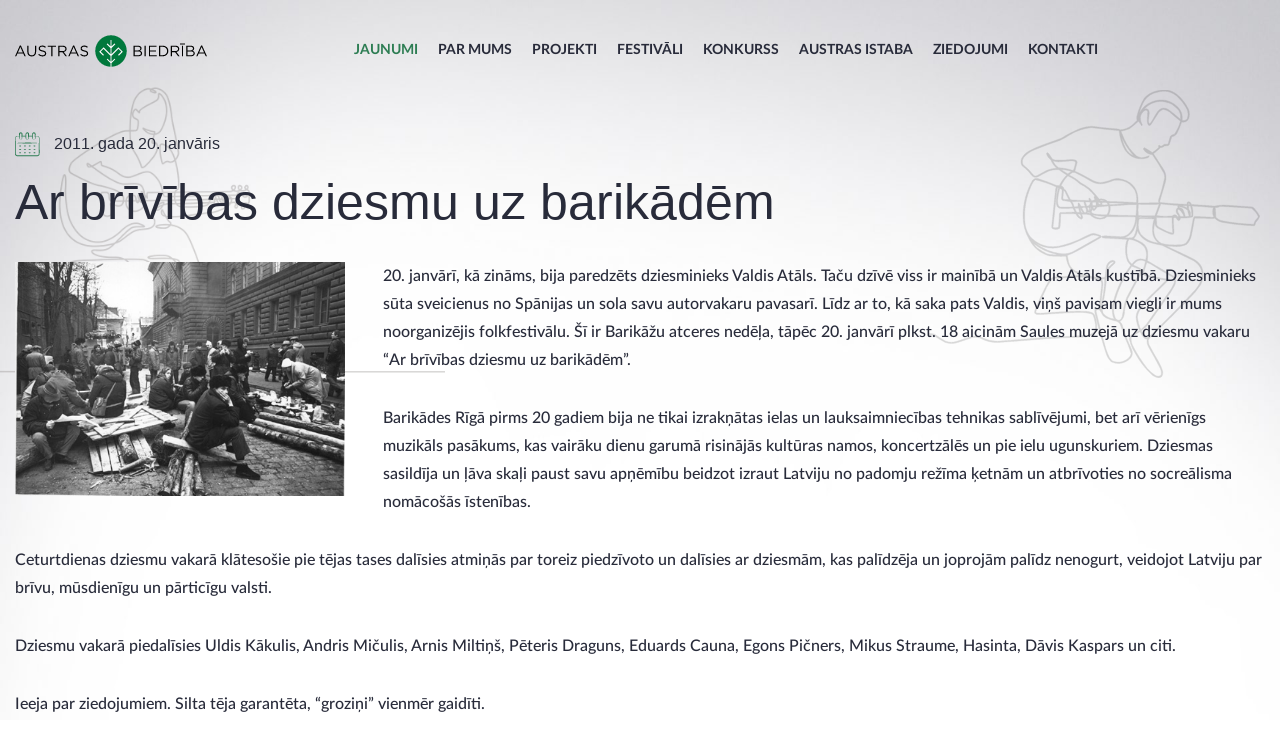

--- FILE ---
content_type: text/html; charset=UTF-8
request_url: https://austrasbiedriba.lv/2011/01/ar-brivibas-dziesmu-uz-barikadem/
body_size: 9184
content:

<!DOCTYPE html>
<html>
<head>
<title>Ar brīvības dziesmu uz barikādēm - austrasbiedriba.lv</title>
        <meta charset="utf-8">
    <meta name="viewport" content="width=device-width, initial-scale=1.0">
    <link rel="preload" href="https://austrasbiedriba.lv/wp-content/themes/austrasbiedriba/fonts/Lato-Regular.ttf" as="font" type="font/ttf"
          crossorigin>
    <link rel="preload" href="https://austrasbiedriba.lv/wp-content/themes/austrasbiedriba/fonts/Lato-Medium.ttf" as="font" type="font/ttf"
          crossorigin>
    <link rel="preload" href="https://austrasbiedriba.lv/wp-content/themes/austrasbiedriba/fonts/Lato-Bold.ttf" as="font" type="font/ttf"
          crossorigin>
    
<!-- Search Engine Optimization by Rank Math PRO - https://rankmath.com/ -->
<meta name="description" content="20. janvārī, kā zināms, bija paredzēts dziesminieks Valdis Atāls. Taču dzīvē viss ir mainībā un Valdis Atāls kustībā. Dziesminieks sūta sveicienus no Spānijas"/>
<meta name="robots" content="follow, index, max-snippet:-1, max-video-preview:-1, max-image-preview:large"/>
<link rel="canonical" href="https://austrasbiedriba.lv/2011/01/ar-brivibas-dziesmu-uz-barikadem/" />
<meta property="og:locale" content="en_US" />
<meta property="og:type" content="article" />
<meta property="og:title" content="Ar brīvības dziesmu uz barikādēm - austrasbiedriba.lv" />
<meta property="og:description" content="20. janvārī, kā zināms, bija paredzēts dziesminieks Valdis Atāls. Taču dzīvē viss ir mainībā un Valdis Atāls kustībā. Dziesminieks sūta sveicienus no Spānijas" />
<meta property="og:url" content="https://austrasbiedriba.lv/2011/01/ar-brivibas-dziesmu-uz-barikadem/" />
<meta property="og:site_name" content="austrasbiedriba.lv" />
<meta property="article:section" content="Uncategorized" />
<meta property="og:updated_time" content="2023-06-02T08:31:30+03:00" />
<meta property="og:image" content="https://austrasbiedriba.lv/wp-content/uploads/2011/01/4.ashx_.jpg" />
<meta property="og:image:secure_url" content="https://austrasbiedriba.lv/wp-content/uploads/2011/01/4.ashx_.jpg" />
<meta property="og:image:width" content="450" />
<meta property="og:image:height" content="319" />
<meta property="og:image:alt" content="Ar brīvības dziesmu uz barikādēm" />
<meta property="og:image:type" content="image/jpeg" />
<meta property="article:published_time" content="2011-01-20T04:23:00+02:00" />
<meta property="article:modified_time" content="2023-06-02T08:31:30+03:00" />
<meta name="twitter:card" content="summary_large_image" />
<meta name="twitter:title" content="Ar brīvības dziesmu uz barikādēm - austrasbiedriba.lv" />
<meta name="twitter:description" content="20. janvārī, kā zināms, bija paredzēts dziesminieks Valdis Atāls. Taču dzīvē viss ir mainībā un Valdis Atāls kustībā. Dziesminieks sūta sveicienus no Spānijas" />
<meta name="twitter:image" content="https://austrasbiedriba.lv/wp-content/uploads/2011/01/4.ashx_.jpg" />
<meta name="twitter:label1" content="Written by" />
<meta name="twitter:data1" content="ps" />
<meta name="twitter:label2" content="Time to read" />
<meta name="twitter:data2" content="Less than a minute" />
<script type="application/ld+json" class="rank-math-schema-pro">{"@context":"https://schema.org","@graph":[{"@type":["Person","Organization"],"@id":"https://austrasbiedriba.lv/#person","name":"austrasbiedriba.lv"},{"@type":"WebSite","@id":"https://austrasbiedriba.lv/#website","url":"https://austrasbiedriba.lv","name":"austrasbiedriba.lv","publisher":{"@id":"https://austrasbiedriba.lv/#person"},"inLanguage":"en-US"},{"@type":"ImageObject","@id":"https://austrasbiedriba.lv/wp-content/uploads/2011/01/4.ashx_.jpg","url":"https://austrasbiedriba.lv/wp-content/uploads/2011/01/4.ashx_.jpg","width":"450","height":"319","inLanguage":"en-US"},{"@type":"WebPage","@id":"https://austrasbiedriba.lv/2011/01/ar-brivibas-dziesmu-uz-barikadem/#webpage","url":"https://austrasbiedriba.lv/2011/01/ar-brivibas-dziesmu-uz-barikadem/","name":"Ar br\u012bv\u012bbas dziesmu uz barik\u0101d\u0113m - austrasbiedriba.lv","datePublished":"2011-01-20T04:23:00+02:00","dateModified":"2023-06-02T08:31:30+03:00","isPartOf":{"@id":"https://austrasbiedriba.lv/#website"},"primaryImageOfPage":{"@id":"https://austrasbiedriba.lv/wp-content/uploads/2011/01/4.ashx_.jpg"},"inLanguage":"en-US"},{"@type":"Person","@id":"https://austrasbiedriba.lv/author/ps/","name":"ps","url":"https://austrasbiedriba.lv/author/ps/","image":{"@type":"ImageObject","@id":"https://secure.gravatar.com/avatar/af92a790e19751909de833b90095fb2d?s=96&amp;d=mm&amp;r=g","url":"https://secure.gravatar.com/avatar/af92a790e19751909de833b90095fb2d?s=96&amp;d=mm&amp;r=g","caption":"ps","inLanguage":"en-US"},"sameAs":["https://austrasbiedriba.lv"]},{"@type":"BlogPosting","headline":"Ar br\u012bv\u012bbas dziesmu uz barik\u0101d\u0113m - austrasbiedriba.lv","datePublished":"2011-01-20T04:23:00+02:00","dateModified":"2023-06-02T08:31:30+03:00","articleSection":"Uncategorized","author":{"@id":"https://austrasbiedriba.lv/author/ps/","name":"ps"},"publisher":{"@id":"https://austrasbiedriba.lv/#person"},"description":"20. janv\u0101r\u012b, k\u0101 zin\u0101ms, bija paredz\u0113ts dziesminieks Valdis At\u0101ls. Ta\u010du dz\u012bv\u0113 viss ir main\u012bb\u0101 un Valdis At\u0101ls kust\u012bb\u0101. Dziesminieks s\u016bta sveicienus no Sp\u0101nijas","name":"Ar br\u012bv\u012bbas dziesmu uz barik\u0101d\u0113m - austrasbiedriba.lv","@id":"https://austrasbiedriba.lv/2011/01/ar-brivibas-dziesmu-uz-barikadem/#richSnippet","isPartOf":{"@id":"https://austrasbiedriba.lv/2011/01/ar-brivibas-dziesmu-uz-barikadem/#webpage"},"image":{"@id":"https://austrasbiedriba.lv/wp-content/uploads/2011/01/4.ashx_.jpg"},"inLanguage":"en-US","mainEntityOfPage":{"@id":"https://austrasbiedriba.lv/2011/01/ar-brivibas-dziesmu-uz-barikadem/#webpage"}}]}</script>
<!-- /Rank Math WordPress SEO plugin -->

<script type="text/javascript">
/* <![CDATA[ */
window._wpemojiSettings = {"baseUrl":"https:\/\/s.w.org\/images\/core\/emoji\/15.0.3\/72x72\/","ext":".png","svgUrl":"https:\/\/s.w.org\/images\/core\/emoji\/15.0.3\/svg\/","svgExt":".svg","source":{"concatemoji":"https:\/\/austrasbiedriba.lv\/wp-includes\/js\/wp-emoji-release.min.js?ver=76205967047d66f4a70ad8e23987bf31.1716462924"}};
/*! This file is auto-generated */
!function(i,n){var o,s,e;function c(e){try{var t={supportTests:e,timestamp:(new Date).valueOf()};sessionStorage.setItem(o,JSON.stringify(t))}catch(e){}}function p(e,t,n){e.clearRect(0,0,e.canvas.width,e.canvas.height),e.fillText(t,0,0);var t=new Uint32Array(e.getImageData(0,0,e.canvas.width,e.canvas.height).data),r=(e.clearRect(0,0,e.canvas.width,e.canvas.height),e.fillText(n,0,0),new Uint32Array(e.getImageData(0,0,e.canvas.width,e.canvas.height).data));return t.every(function(e,t){return e===r[t]})}function u(e,t,n){switch(t){case"flag":return n(e,"\ud83c\udff3\ufe0f\u200d\u26a7\ufe0f","\ud83c\udff3\ufe0f\u200b\u26a7\ufe0f")?!1:!n(e,"\ud83c\uddfa\ud83c\uddf3","\ud83c\uddfa\u200b\ud83c\uddf3")&&!n(e,"\ud83c\udff4\udb40\udc67\udb40\udc62\udb40\udc65\udb40\udc6e\udb40\udc67\udb40\udc7f","\ud83c\udff4\u200b\udb40\udc67\u200b\udb40\udc62\u200b\udb40\udc65\u200b\udb40\udc6e\u200b\udb40\udc67\u200b\udb40\udc7f");case"emoji":return!n(e,"\ud83d\udc26\u200d\u2b1b","\ud83d\udc26\u200b\u2b1b")}return!1}function f(e,t,n){var r="undefined"!=typeof WorkerGlobalScope&&self instanceof WorkerGlobalScope?new OffscreenCanvas(300,150):i.createElement("canvas"),a=r.getContext("2d",{willReadFrequently:!0}),o=(a.textBaseline="top",a.font="600 32px Arial",{});return e.forEach(function(e){o[e]=t(a,e,n)}),o}function t(e){var t=i.createElement("script");t.src=e,t.defer=!0,i.head.appendChild(t)}"undefined"!=typeof Promise&&(o="wpEmojiSettingsSupports",s=["flag","emoji"],n.supports={everything:!0,everythingExceptFlag:!0},e=new Promise(function(e){i.addEventListener("DOMContentLoaded",e,{once:!0})}),new Promise(function(t){var n=function(){try{var e=JSON.parse(sessionStorage.getItem(o));if("object"==typeof e&&"number"==typeof e.timestamp&&(new Date).valueOf()<e.timestamp+604800&&"object"==typeof e.supportTests)return e.supportTests}catch(e){}return null}();if(!n){if("undefined"!=typeof Worker&&"undefined"!=typeof OffscreenCanvas&&"undefined"!=typeof URL&&URL.createObjectURL&&"undefined"!=typeof Blob)try{var e="postMessage("+f.toString()+"("+[JSON.stringify(s),u.toString(),p.toString()].join(",")+"));",r=new Blob([e],{type:"text/javascript"}),a=new Worker(URL.createObjectURL(r),{name:"wpTestEmojiSupports"});return void(a.onmessage=function(e){c(n=e.data),a.terminate(),t(n)})}catch(e){}c(n=f(s,u,p))}t(n)}).then(function(e){for(var t in e)n.supports[t]=e[t],n.supports.everything=n.supports.everything&&n.supports[t],"flag"!==t&&(n.supports.everythingExceptFlag=n.supports.everythingExceptFlag&&n.supports[t]);n.supports.everythingExceptFlag=n.supports.everythingExceptFlag&&!n.supports.flag,n.DOMReady=!1,n.readyCallback=function(){n.DOMReady=!0}}).then(function(){return e}).then(function(){var e;n.supports.everything||(n.readyCallback(),(e=n.source||{}).concatemoji?t(e.concatemoji):e.wpemoji&&e.twemoji&&(t(e.twemoji),t(e.wpemoji)))}))}((window,document),window._wpemojiSettings);
/* ]]> */
</script>
<style id='wp-emoji-styles-inline-css' type='text/css'>

	img.wp-smiley, img.emoji {
		display: inline !important;
		border: none !important;
		box-shadow: none !important;
		height: 1em !important;
		width: 1em !important;
		margin: 0 0.07em !important;
		vertical-align: -0.1em !important;
		background: none !important;
		padding: 0 !important;
	}
</style>
<link rel='stylesheet' id='wp-block-library-css' href='https://austrasbiedriba.lv/wp-includes/css/dist/block-library/style.min.css?ver=76205967047d66f4a70ad8e23987bf31.1716462924' type='text/css' media='all' />
<style id='rank-math-toc-block-style-inline-css' type='text/css'>
.wp-block-rank-math-toc-block nav ol{counter-reset:item}.wp-block-rank-math-toc-block nav ol li{display:block}.wp-block-rank-math-toc-block nav ol li:before{content:counters(item, ".") ". ";counter-increment:item}

</style>
<style id='classic-theme-styles-inline-css' type='text/css'>
/*! This file is auto-generated */
.wp-block-button__link{color:#fff;background-color:#32373c;border-radius:9999px;box-shadow:none;text-decoration:none;padding:calc(.667em + 2px) calc(1.333em + 2px);font-size:1.125em}.wp-block-file__button{background:#32373c;color:#fff;text-decoration:none}
</style>
<style id='global-styles-inline-css' type='text/css'>
:root{--wp--preset--aspect-ratio--square: 1;--wp--preset--aspect-ratio--4-3: 4/3;--wp--preset--aspect-ratio--3-4: 3/4;--wp--preset--aspect-ratio--3-2: 3/2;--wp--preset--aspect-ratio--2-3: 2/3;--wp--preset--aspect-ratio--16-9: 16/9;--wp--preset--aspect-ratio--9-16: 9/16;--wp--preset--color--black: #000000;--wp--preset--color--cyan-bluish-gray: #abb8c3;--wp--preset--color--white: #ffffff;--wp--preset--color--pale-pink: #f78da7;--wp--preset--color--vivid-red: #cf2e2e;--wp--preset--color--luminous-vivid-orange: #ff6900;--wp--preset--color--luminous-vivid-amber: #fcb900;--wp--preset--color--light-green-cyan: #7bdcb5;--wp--preset--color--vivid-green-cyan: #00d084;--wp--preset--color--pale-cyan-blue: #8ed1fc;--wp--preset--color--vivid-cyan-blue: #0693e3;--wp--preset--color--vivid-purple: #9b51e0;--wp--preset--gradient--vivid-cyan-blue-to-vivid-purple: linear-gradient(135deg,rgba(6,147,227,1) 0%,rgb(155,81,224) 100%);--wp--preset--gradient--light-green-cyan-to-vivid-green-cyan: linear-gradient(135deg,rgb(122,220,180) 0%,rgb(0,208,130) 100%);--wp--preset--gradient--luminous-vivid-amber-to-luminous-vivid-orange: linear-gradient(135deg,rgba(252,185,0,1) 0%,rgba(255,105,0,1) 100%);--wp--preset--gradient--luminous-vivid-orange-to-vivid-red: linear-gradient(135deg,rgba(255,105,0,1) 0%,rgb(207,46,46) 100%);--wp--preset--gradient--very-light-gray-to-cyan-bluish-gray: linear-gradient(135deg,rgb(238,238,238) 0%,rgb(169,184,195) 100%);--wp--preset--gradient--cool-to-warm-spectrum: linear-gradient(135deg,rgb(74,234,220) 0%,rgb(151,120,209) 20%,rgb(207,42,186) 40%,rgb(238,44,130) 60%,rgb(251,105,98) 80%,rgb(254,248,76) 100%);--wp--preset--gradient--blush-light-purple: linear-gradient(135deg,rgb(255,206,236) 0%,rgb(152,150,240) 100%);--wp--preset--gradient--blush-bordeaux: linear-gradient(135deg,rgb(254,205,165) 0%,rgb(254,45,45) 50%,rgb(107,0,62) 100%);--wp--preset--gradient--luminous-dusk: linear-gradient(135deg,rgb(255,203,112) 0%,rgb(199,81,192) 50%,rgb(65,88,208) 100%);--wp--preset--gradient--pale-ocean: linear-gradient(135deg,rgb(255,245,203) 0%,rgb(182,227,212) 50%,rgb(51,167,181) 100%);--wp--preset--gradient--electric-grass: linear-gradient(135deg,rgb(202,248,128) 0%,rgb(113,206,126) 100%);--wp--preset--gradient--midnight: linear-gradient(135deg,rgb(2,3,129) 0%,rgb(40,116,252) 100%);--wp--preset--font-size--small: 13px;--wp--preset--font-size--medium: 20px;--wp--preset--font-size--large: 36px;--wp--preset--font-size--x-large: 42px;--wp--preset--spacing--20: 0.44rem;--wp--preset--spacing--30: 0.67rem;--wp--preset--spacing--40: 1rem;--wp--preset--spacing--50: 1.5rem;--wp--preset--spacing--60: 2.25rem;--wp--preset--spacing--70: 3.38rem;--wp--preset--spacing--80: 5.06rem;--wp--preset--shadow--natural: 6px 6px 9px rgba(0, 0, 0, 0.2);--wp--preset--shadow--deep: 12px 12px 50px rgba(0, 0, 0, 0.4);--wp--preset--shadow--sharp: 6px 6px 0px rgba(0, 0, 0, 0.2);--wp--preset--shadow--outlined: 6px 6px 0px -3px rgba(255, 255, 255, 1), 6px 6px rgba(0, 0, 0, 1);--wp--preset--shadow--crisp: 6px 6px 0px rgba(0, 0, 0, 1);}:where(.is-layout-flex){gap: 0.5em;}:where(.is-layout-grid){gap: 0.5em;}body .is-layout-flex{display: flex;}.is-layout-flex{flex-wrap: wrap;align-items: center;}.is-layout-flex > :is(*, div){margin: 0;}body .is-layout-grid{display: grid;}.is-layout-grid > :is(*, div){margin: 0;}:where(.wp-block-columns.is-layout-flex){gap: 2em;}:where(.wp-block-columns.is-layout-grid){gap: 2em;}:where(.wp-block-post-template.is-layout-flex){gap: 1.25em;}:where(.wp-block-post-template.is-layout-grid){gap: 1.25em;}.has-black-color{color: var(--wp--preset--color--black) !important;}.has-cyan-bluish-gray-color{color: var(--wp--preset--color--cyan-bluish-gray) !important;}.has-white-color{color: var(--wp--preset--color--white) !important;}.has-pale-pink-color{color: var(--wp--preset--color--pale-pink) !important;}.has-vivid-red-color{color: var(--wp--preset--color--vivid-red) !important;}.has-luminous-vivid-orange-color{color: var(--wp--preset--color--luminous-vivid-orange) !important;}.has-luminous-vivid-amber-color{color: var(--wp--preset--color--luminous-vivid-amber) !important;}.has-light-green-cyan-color{color: var(--wp--preset--color--light-green-cyan) !important;}.has-vivid-green-cyan-color{color: var(--wp--preset--color--vivid-green-cyan) !important;}.has-pale-cyan-blue-color{color: var(--wp--preset--color--pale-cyan-blue) !important;}.has-vivid-cyan-blue-color{color: var(--wp--preset--color--vivid-cyan-blue) !important;}.has-vivid-purple-color{color: var(--wp--preset--color--vivid-purple) !important;}.has-black-background-color{background-color: var(--wp--preset--color--black) !important;}.has-cyan-bluish-gray-background-color{background-color: var(--wp--preset--color--cyan-bluish-gray) !important;}.has-white-background-color{background-color: var(--wp--preset--color--white) !important;}.has-pale-pink-background-color{background-color: var(--wp--preset--color--pale-pink) !important;}.has-vivid-red-background-color{background-color: var(--wp--preset--color--vivid-red) !important;}.has-luminous-vivid-orange-background-color{background-color: var(--wp--preset--color--luminous-vivid-orange) !important;}.has-luminous-vivid-amber-background-color{background-color: var(--wp--preset--color--luminous-vivid-amber) !important;}.has-light-green-cyan-background-color{background-color: var(--wp--preset--color--light-green-cyan) !important;}.has-vivid-green-cyan-background-color{background-color: var(--wp--preset--color--vivid-green-cyan) !important;}.has-pale-cyan-blue-background-color{background-color: var(--wp--preset--color--pale-cyan-blue) !important;}.has-vivid-cyan-blue-background-color{background-color: var(--wp--preset--color--vivid-cyan-blue) !important;}.has-vivid-purple-background-color{background-color: var(--wp--preset--color--vivid-purple) !important;}.has-black-border-color{border-color: var(--wp--preset--color--black) !important;}.has-cyan-bluish-gray-border-color{border-color: var(--wp--preset--color--cyan-bluish-gray) !important;}.has-white-border-color{border-color: var(--wp--preset--color--white) !important;}.has-pale-pink-border-color{border-color: var(--wp--preset--color--pale-pink) !important;}.has-vivid-red-border-color{border-color: var(--wp--preset--color--vivid-red) !important;}.has-luminous-vivid-orange-border-color{border-color: var(--wp--preset--color--luminous-vivid-orange) !important;}.has-luminous-vivid-amber-border-color{border-color: var(--wp--preset--color--luminous-vivid-amber) !important;}.has-light-green-cyan-border-color{border-color: var(--wp--preset--color--light-green-cyan) !important;}.has-vivid-green-cyan-border-color{border-color: var(--wp--preset--color--vivid-green-cyan) !important;}.has-pale-cyan-blue-border-color{border-color: var(--wp--preset--color--pale-cyan-blue) !important;}.has-vivid-cyan-blue-border-color{border-color: var(--wp--preset--color--vivid-cyan-blue) !important;}.has-vivid-purple-border-color{border-color: var(--wp--preset--color--vivid-purple) !important;}.has-vivid-cyan-blue-to-vivid-purple-gradient-background{background: var(--wp--preset--gradient--vivid-cyan-blue-to-vivid-purple) !important;}.has-light-green-cyan-to-vivid-green-cyan-gradient-background{background: var(--wp--preset--gradient--light-green-cyan-to-vivid-green-cyan) !important;}.has-luminous-vivid-amber-to-luminous-vivid-orange-gradient-background{background: var(--wp--preset--gradient--luminous-vivid-amber-to-luminous-vivid-orange) !important;}.has-luminous-vivid-orange-to-vivid-red-gradient-background{background: var(--wp--preset--gradient--luminous-vivid-orange-to-vivid-red) !important;}.has-very-light-gray-to-cyan-bluish-gray-gradient-background{background: var(--wp--preset--gradient--very-light-gray-to-cyan-bluish-gray) !important;}.has-cool-to-warm-spectrum-gradient-background{background: var(--wp--preset--gradient--cool-to-warm-spectrum) !important;}.has-blush-light-purple-gradient-background{background: var(--wp--preset--gradient--blush-light-purple) !important;}.has-blush-bordeaux-gradient-background{background: var(--wp--preset--gradient--blush-bordeaux) !important;}.has-luminous-dusk-gradient-background{background: var(--wp--preset--gradient--luminous-dusk) !important;}.has-pale-ocean-gradient-background{background: var(--wp--preset--gradient--pale-ocean) !important;}.has-electric-grass-gradient-background{background: var(--wp--preset--gradient--electric-grass) !important;}.has-midnight-gradient-background{background: var(--wp--preset--gradient--midnight) !important;}.has-small-font-size{font-size: var(--wp--preset--font-size--small) !important;}.has-medium-font-size{font-size: var(--wp--preset--font-size--medium) !important;}.has-large-font-size{font-size: var(--wp--preset--font-size--large) !important;}.has-x-large-font-size{font-size: var(--wp--preset--font-size--x-large) !important;}
:where(.wp-block-post-template.is-layout-flex){gap: 1.25em;}:where(.wp-block-post-template.is-layout-grid){gap: 1.25em;}
:where(.wp-block-columns.is-layout-flex){gap: 2em;}:where(.wp-block-columns.is-layout-grid){gap: 2em;}
:root :where(.wp-block-pullquote){font-size: 1.5em;line-height: 1.6;}
</style>
<link rel='stylesheet' id='bootstrap-css' href='https://austrasbiedriba.lv/wp-content/themes/austrasbiedriba/css/bootstrap.css?ver=76205967047d66f4a70ad8e23987bf31.1716462924' type='text/css' media='all' />
<link rel='stylesheet' id='slick-css' href='https://austrasbiedriba.lv/wp-content/themes/austrasbiedriba/css/slick.css?ver=76205967047d66f4a70ad8e23987bf31.1716462924' type='text/css' media='all' />
<link rel='stylesheet' id='slick-theme-css' href='https://austrasbiedriba.lv/wp-content/themes/austrasbiedriba/css/slick-theme.css?ver=76205967047d66f4a70ad8e23987bf31.1716462924' type='text/css' media='all' />
<link rel='stylesheet' id='styleMain-css' href='https://austrasbiedriba.lv/wp-content/themes/austrasbiedriba/css/compiled-css/style.css?ver=76205967047d66f4a70ad8e23987bf31.1716462924' type='text/css' media='all' />
<link rel='stylesheet' id='style-css' href='https://austrasbiedriba.lv/wp-content/themes/austrasbiedriba/style.css?ver=76205967047d66f4a70ad8e23987bf31.1716462924' type='text/css' media='all' />
<script type="text/javascript" src="https://austrasbiedriba.lv/wp-includes/js/jquery/jquery.min.js?ver=3.7.1.1716462924" id="jquery-core-js"></script>
<script type="text/javascript" src="https://austrasbiedriba.lv/wp-includes/js/jquery/jquery-migrate.min.js?ver=3.4.1.1716462924" id="jquery-migrate-js"></script>
<script type="text/javascript" src="https://austrasbiedriba.lv/wp-content/themes/austrasbiedriba/js/bootstrap.js?ver=76205967047d66f4a70ad8e23987bf31.1716462924" id="bootstrap-js"></script>
<script type="text/javascript" src="https://austrasbiedriba.lv/wp-content/themes/austrasbiedriba/js/main.js?ver=76205967047d66f4a70ad8e23987bf31.1716462924" id="main-js"></script>
<script type="text/javascript" src="https://austrasbiedriba.lv/wp-content/themes/austrasbiedriba/js/slick.js?ver=76205967047d66f4a70ad8e23987bf31.1716462924" id="slick-js"></script>
<link rel="https://api.w.org/" href="https://austrasbiedriba.lv/wp-json/" /><link rel="alternate" title="JSON" type="application/json" href="https://austrasbiedriba.lv/wp-json/wp/v2/posts/990" /><link rel="EditURI" type="application/rsd+xml" title="RSD" href="https://austrasbiedriba.lv/xmlrpc.php?rsd" />
<link rel='shortlink' href='https://austrasbiedriba.lv/?p=990' />
<link rel="alternate" title="oEmbed (JSON)" type="application/json+oembed" href="https://austrasbiedriba.lv/wp-json/oembed/1.0/embed?url=https%3A%2F%2Faustrasbiedriba.lv%2F2011%2F01%2Far-brivibas-dziesmu-uz-barikadem%2F" />
<link rel="alternate" title="oEmbed (XML)" type="text/xml+oembed" href="https://austrasbiedriba.lv/wp-json/oembed/1.0/embed?url=https%3A%2F%2Faustrasbiedriba.lv%2F2011%2F01%2Far-brivibas-dziesmu-uz-barikadem%2F&#038;format=xml" />
	<style>
		.class_gwp_my_template_file {
			cursor:help;
		}
	</style>
	<link rel="icon" href="https://austrasbiedriba.lv/wp-content/uploads/2023/06/cropped-favicon_austrasistaba-32x32.png" sizes="32x32" />
<link rel="icon" href="https://austrasbiedriba.lv/wp-content/uploads/2023/06/cropped-favicon_austrasistaba-192x192.png" sizes="192x192" />
<link rel="apple-touch-icon" href="https://austrasbiedriba.lv/wp-content/uploads/2023/06/cropped-favicon_austrasistaba-180x180.png" />
<meta name="msapplication-TileImage" content="https://austrasbiedriba.lv/wp-content/uploads/2023/06/cropped-favicon_austrasistaba-270x270.png" />
</head>
<body class="">

<div class="overflow-hidden">
    <nav>
        <div class="header-desktop-bg container-common default-transition">
            <div class="header-content lato-bold no-shop">
                                    <a href="https://austrasbiedriba.lv/" class="logo">
                        <img src="https://austrasbiedriba.lv/wp-content/uploads/2023/06/logo-1.svg" alt="">
                    </a>
                <div class="header-menu no-shop default-menu-styles">

    <div class="menu-header-menu-container"><ul id="menu-header-menu" class="non-default-list"><li id="menu-item-2859" class="menu-item menu-item-type-post_type menu-item-object-page menu-item-2859"><a href="https://austrasbiedriba.lv/jaunumi/">Jaunumi</a></li>
<li id="menu-item-45" class="menu-item menu-item-type-post_type menu-item-object-page menu-item-45"><a href="https://austrasbiedriba.lv/par-mums/">Par mums</a></li>
<li id="menu-item-46" class="menu-item menu-item-type-post_type menu-item-object-page menu-item-46"><a href="https://austrasbiedriba.lv/projekti/">Projekti</a></li>
<li id="menu-item-47" class="menu-item menu-item-type-post_type menu-item-object-page menu-item-47"><a href="https://austrasbiedriba.lv/festivali/">Festivāli</a></li>
<li id="menu-item-329" class="menu-item menu-item-type-post_type menu-item-object-page menu-item-329"><a href="https://austrasbiedriba.lv/konkurss/">KONKURSS</a></li>
<li id="menu-item-44" class="menu-item menu-item-type-post_type menu-item-object-page menu-item-44"><a href="https://austrasbiedriba.lv/austras-istaba/">Austras istaba</a></li>
<li id="menu-item-43" class="menu-item menu-item-type-post_type menu-item-object-page menu-item-43"><a href="https://austrasbiedriba.lv/ziedojumi/">Ziedojumi</a></li>
<li id="menu-item-42" class="menu-item menu-item-type-post_type menu-item-object-page menu-item-42"><a href="https://austrasbiedriba.lv/kontakti/">Kontakti</a></li>
</ul></div></div>
                    <div class="shopping-menu empty"></div>                 <div class="menu-burger-icon">
                    <a href="#" class="burger-toggle default-transition">
                        <?xml version="1.0" encoding="utf-8"?><!-- Uploaded to: SVG Repo, www.svgrepo.com, Generator: SVG Repo Mixer Tools -->
<svg width="40px" height="40px" viewBox="0 0 72 72" id="emoji" xmlns="http://www.w3.org/2000/svg">
  <g id="color"/>
  <g id="hair"/>
  <g id="skin"/>
  <g id="skin-shadow"/>
  <g id="line">
    <line x1="16" x2="56" y1="26" y2="26" fill="none" stroke="#000000" stroke-linecap="round" stroke-linejoin="round" stroke-miterlimit="10" stroke-width="2"/>
    <line x1="16" x2="56" y1="36" y2="36" fill="none" stroke="#000000" stroke-linecap="round" stroke-linejoin="round" stroke-miterlimit="10" stroke-width="2"/>
    <line x1="16" x2="56" y1="46" y2="46" fill="none" stroke="#000000" stroke-linecap="round" stroke-linejoin="round" stroke-miterlimit="10" stroke-width="2"/>
  </g>
</svg>                    </a>
                </div>
            </div>
        </div>
    </nav>
    <div class="mobile-menu-sidebar background-white position-fixed default-transition position-relative mobile-menu-hidden d-none">
        <div class="mobile-menu-container">
            <div class="mobile-menu no-shop default-menu-styles">

    <div class="menu-header-menu-container"><ul id="menu-header-menu-1" class="non-default-list"><li class="menu-item menu-item-type-post_type menu-item-object-page menu-item-2859"><a href="https://austrasbiedriba.lv/jaunumi/">Jaunumi</a></li>
<li class="menu-item menu-item-type-post_type menu-item-object-page menu-item-45"><a href="https://austrasbiedriba.lv/par-mums/">Par mums</a></li>
<li class="menu-item menu-item-type-post_type menu-item-object-page menu-item-46"><a href="https://austrasbiedriba.lv/projekti/">Projekti</a></li>
<li class="menu-item menu-item-type-post_type menu-item-object-page menu-item-47"><a href="https://austrasbiedriba.lv/festivali/">Festivāli</a></li>
<li class="menu-item menu-item-type-post_type menu-item-object-page menu-item-329"><a href="https://austrasbiedriba.lv/konkurss/">KONKURSS</a></li>
<li class="menu-item menu-item-type-post_type menu-item-object-page menu-item-44"><a href="https://austrasbiedriba.lv/austras-istaba/">Austras istaba</a></li>
<li class="menu-item menu-item-type-post_type menu-item-object-page menu-item-43"><a href="https://austrasbiedriba.lv/ziedojumi/">Ziedojumi</a></li>
<li class="menu-item menu-item-type-post_type menu-item-object-page menu-item-42"><a href="https://austrasbiedriba.lv/kontakti/">Kontakti</a></li>
</ul></div></div>
        </div>
    </div>
    <div class="mobile-background position-fixed default-transition mobile-background-hidden d-none"></div>
<div class="container-common page-common page-single-post">

    <div class="bg-watermarks">
    <img src="https://austrasbiedriba.lv/wp-content/themes/austrasbiedriba/images/top-left.png" alt="musician left" class="bg-object left-top">
    <img src="https://austrasbiedriba.lv/wp-content/themes/austrasbiedriba/images/top-right.svg" alt="musician right" class="bg-object right-top">
</div>
<img src="https://austrasbiedriba.lv/wp-content/themes/austrasbiedriba/images/top-background.jpeg" alt="background" class="bg-object bg-underlay">
    <div class="left-container">
        <div class="post-date">
            <img src="https://austrasbiedriba.lv/wp-content/themes/austrasbiedriba/images/single-calendar-icon.svg" alt="date">
            <span class="date-data"> 2011. gada 20. janvāris</span>
        </div>
        <div class="post-title-container">
            <h1>Ar brīvības dziesmu uz barikādēm</h1>
        </div>
        <div class="page-single">
                            <a href="" data-toggle="modal" data-target="#galleryImages"
                   data-counter="1" class="slider-image-link">
                    <img src="https://austrasbiedriba.lv/wp-content/uploads/2011/01/4.ashx_.jpg" alt="" class="featured-image">
                </a>
                <div class="image-modal-window">
                    <div class="modal" id="galleryImages" tabindex="-1">
                        <div class="modal-dialog d-inline-block w-100">
                            <div class="modal-content d-block">
                                <div id="imagesSlider" class="carousel slide" data-ride="carousel"
                                     data-interval="false">
                                    <div class="carousel-inner">
                                                                                    <div class="carousel-item"
                                                 data-counter="1">
                                                <div class="align-modal-helper d-flex flex-wrap align-items-center justify-content-center">
                                                    <img src="https://austrasbiedriba.lv/wp-content/uploads/2011/01/4.ashx_.jpg" alt="" class="slide-image">
                                                </div>
                                            </div>

                                    </div>
                                </div>
                            </div>
                        </div>
                        <button class="modal-cross position-absolute" data-dismiss="modal">
                            <?xml version="1.0"?>
<svg xmlns="http://www.w3.org/2000/svg" id="Capa_1" enable-background="new 0 0 413.348 413.348" height="512px"
     viewBox="0 0 413.348 413.348" width="512px" class="">
    <g>
        <script xmlns="" class="active-path" style=""/>
        <path d="m413.348 24.354-24.354-24.354-182.32 182.32-182.32-182.32-24.354 24.354 182.32 182.32-182.32 182.32 24.354 24.354 182.32-182.32 182.32 182.32 24.354-24.354-182.32-182.32z"
              data-original="#000000" class="active-path"/>
    </g>
</svg>
                        </button>
                    </div>
                </div>
                        <div class="content-section">
                                    <div class="wysiwyg-styles">
                        <p>20. janvārī, kā zināms, bija paredzēts dziesminieks Valdis Atāls. Taču dzīvē viss ir mainībā un Valdis Atāls kustībā. Dziesminieks sūta sveicienus no Spānijas un sola savu autorvakaru pavasarī. Līdz ar to, kā saka pats Valdis, viņš pavisam viegli ir mums noorganizējis folkfestivālu. Šī ir Barikāžu atceres nedēļa, tāpēc 20. janvārī plkst. 18 aicinām Saules muzejā uz dziesmu vakaru “Ar brīvības dziesmu uz barikādēm”.</p>
<p>Barikādes Rīgā pirms 20 gadiem bija ne tikai izrakņātas ielas un lauksaimniecības tehnikas sablīvējumi, bet arī vērienīgs muzikāls pasākums, kas vairāku dienu garumā risinājās kultūras namos, koncertzālēs un pie ielu ugunskuriem. Dziesmas sasildīja un ļāva skaļi paust savu apņēmību beidzot izraut Latviju no padomju režīma ķetnām un atbrīvoties no socreālisma nomācošās īstenības.</p>
<p>Ceturtdienas dziesmu vakarā klātesošie pie tējas tases dalīsies atmiņās par toreiz piedzīvoto un dalīsies ar dziesmām, kas palīdzēja un joprojām palīdz nenogurt, veidojot Latviju par brīvu, mūsdienīgu un pārticīgu valsti.</p>
<p>Dziesmu vakarā piedalīsies Uldis Kākulis, Andris Mičulis, Arnis Miltiņš, Pēteris Draguns, Eduards Cauna, Egons Pičners, Mikus Straume, Hasinta, Dāvis Kaspars un citi.</p>
<p>Ieeja par ziedojumiem. Silta tēja garantēta, “groziņi” vienmēr gaidīti.</p>
                    </div>
                            </div>
            <div class="single-post-navigation">
                                    <div class="post-navigation-section left">
                        <a href="https://austrasbiedriba.lv/2011/01/dzejnieks-viks-saules-muzeja/"
                           class="btn-outline-green">Iepriekšējais</a>
                        <div class="title-container">
                            <a href="https://austrasbiedriba.lv/2011/01/dzejnieks-viks-saules-muzeja/" class="title">
                                                                    <span class="title-row">Dzejnieks Viks Saules muzejā</span><br>
                                                            </a>
                        </div>
                    </div>
                                    <div class="post-navigation-section right">
                        <div class="title-container">
                            <a href="https://austrasbiedriba.lv/2011/01/ar-brivibas-dziesmu-uz-barikadem-foto-atskats/" class="title">
                                                                    <span class="title-row">"Ar brīvības dziesmu</span><br>
                                                                    <span class="title-row">uz barikādēm" foto atskats</span><br>
                                                            </a>
                        </div>
                        <a href="https://austrasbiedriba.lv/2011/01/ar-brivibas-dziesmu-uz-barikadem-foto-atskats/" class="btn-outline-green">Nākamais raksts</a>
                    </div>
                            </div>

        </div>
    </div>

    
<div class="container-common d-flex align-items-center">


    <div class="footer-content">
        <div class="footer-data">

                            <div class="footer-navigation">
                    <strong class="lato-bold">Navigācija</strong>
                    <div class="menu-footer-nav-menu-container"><ul id="menu-footer-nav-menu" class="non-default-list-footer"><li id="menu-item-66" class="menu-item menu-item-type-post_type menu-item-object-page menu-item-home menu-item-66"><a href="https://austrasbiedriba.lv/">Sākuma lapa</a></li>
<li id="menu-item-67" class="menu-item menu-item-type-post_type menu-item-object-page menu-item-67"><a href="https://austrasbiedriba.lv/kontakti/">Kontakti</a></li>
<li id="menu-item-68" class="menu-item menu-item-type-post_type menu-item-object-page menu-item-68"><a href="https://austrasbiedriba.lv/sikdatnes/">Sīkdatnes</a></li>
</ul></div>                </div>
                        <div class="footer-web-pages">
                                    <strong class="lato-bold">Saistītās mājaslapas</strong>
                    <ul class="non-default-list-footer lato-medium">
                                                        <li><a href="https://www.austrasistaba.lv" target="_blank">www.austrasistaba.lv</a></li>
                                                </ul>
                            </div>

            
            <div class="footer-fb-pages non-default-list-footer">
                                    <strong class="lato-bold">Facebook lapas</strong>
                    <br>
                                            <li><a href="https://www.facebook.com/IstabaAustras" target="_blank">Austras istaba</a></li>
                                                    <li><a href="https://www.facebook.com/Austrasbiedriba" target="_blank">Austras biedrība</a></li>
                                                    <li><a href="https://www.facebook.com/KonkurssTirradnis" target="_blank">Dziesminieku konkurss TĪRRADNIS</a></li>
                                                    <li><a href="https://www.facebook.com/TrubadursFestivals" target="_blank">Festivāls TRUBADŪRS</a></li>
                                                    <li><a href="https://www.facebook.com/austrasberni" target="_blank">AUSTRASBĒRNI</a></li>
                                                    <li><a href="https://www.facebook.com/festivalsVARTI" target="_blank">VĀRTI</a></li>
                                    </div>

                            <div class="footer-donations wysiwyg-styles">
                    <p><strong>Ziedojumiem</strong></p>
<p>Lai veicinātu latviešu dziesminieku tradīciju, tās apzināšanu un popularizēšanu, ir iespēja sniegt savu ieguldījumu. Austras biedrībai iespējams ziedot, veicot pārskaitījumu uz Austras biedrības ziedojuma kontu LV52HABA0551043224512, Reģ.Nr. 50008125791, ar norādi – “Ziedojums Austras biedrībai”.</p>
                </div>
                    </div>
        <div class="sm-center-box">
            <div class="page-author">
                <div class="comment">
                    Mājas lapu izstrādāja
                </div>
                <a href="https://ps.lv/" target="_blank" title='Wordpress mājas lapu izstrāde un uzturēšana'>
                    <img src="https://austrasbiedriba.lv/wp-content/themes/austrasbiedriba/images/ps_logo.svg" alt="ps logo">
                </a>
            </div>
        </div>
    </div>
</div>

</div>
        <script>
            (function () {
                document.addEventListener("DOMContentLoaded", function (e) {
                    if (document.hasOwnProperty("visibilityState") && document.visibilityState === "prerender") {
                        return;
                    }

                                            if (navigator.webdriver || /bot|crawler|spider|crawling|semrushbot|chrome-lighthouse/i.test(navigator.userAgent)) {
                            return;
                        }
                                        
                    let referrer_url = null;

                    if (typeof document.referrer === 'string' && document.referrer.length > 0) {
                        referrer_url = document.referrer;
                    }

                    const params = location.search.slice(1).split('&').reduce((acc, s) => {
                        const [k, v] = s.split('=');
                        return Object.assign(acc, {[k]: v});
                    }, {});

                    const url = "https://austrasbiedriba.lv/wp-json/iawp/search";
                    const body = {
                        referrer_url,
                        utm_source: params.utm_source,
                        utm_medium: params.utm_medium,
                        utm_campaign: params.utm_campaign,
                        utm_term: params.utm_term,
                        utm_content: params.utm_content,
                        gclid: params.gclid,
                        ...{"payload":{"resource":"singular","singular_id":990,"page":1},"signature":"8e0f2a39bbd42365745304baf7bbe8da"}                    };
                    const xhr = new XMLHttpRequest();
                    xhr.open("POST", url, true);
                    xhr.setRequestHeader("Content-Type", "application/json;charset=UTF-8");
                    xhr.send(JSON.stringify(body));
                });
            })();
        </script>
        <script defer src="https://static.cloudflareinsights.com/beacon.min.js/vcd15cbe7772f49c399c6a5babf22c1241717689176015" integrity="sha512-ZpsOmlRQV6y907TI0dKBHq9Md29nnaEIPlkf84rnaERnq6zvWvPUqr2ft8M1aS28oN72PdrCzSjY4U6VaAw1EQ==" data-cf-beacon='{"version":"2024.11.0","token":"9d69d585448d4cd4898b0aa9655c7120","r":1,"server_timing":{"name":{"cfCacheStatus":true,"cfEdge":true,"cfExtPri":true,"cfL4":true,"cfOrigin":true,"cfSpeedBrain":true},"location_startswith":null}}' crossorigin="anonymous"></script>
</body>
</html>

--- FILE ---
content_type: text/css
request_url: https://austrasbiedriba.lv/wp-content/themes/austrasbiedriba/css/compiled-css/style.css?ver=76205967047d66f4a70ad8e23987bf31.1716462924
body_size: 10259
content:
@font-face {
  font-family: "LatoRegular";
  src: url("../../fonts/Lato-Regular.ttf");
  font-style: normal;
  font-weight: 100;
}
@font-face {
  font-family: "LatoMedium";
  src: url("../../fonts/Lato-Medium.ttf");
  font-style: normal;
  font-weight: 500;
  font-size: 16px;
}
@font-face {
  font-family: "LatoBold";
  src: url("../../fonts/Lato-Bold.ttf");
  font-style: normal;
  font-weight: 100;
}
.lato-regular {
  font-family: LatoRegular;
}

.lato-medium {
  font-family: LatoMedium;
}

.lato-bold {
  font-family: LatoBold;
}

body {
  color: #282B3A;
}
body::-webkit-scrollbar {
  width: 15px;
}
body::-webkit-scrollbar-track {
  background-color: #D9D9D9;
}
body::-webkit-scrollbar-thumb {
  border-radius: 50px;
  background-color: rgba(45, 125, 83, 0.3);
}

a {
  transition: all 0.2s linear;
}
h1 {
  font-size: 50px;
  line-height: 60px;
}

.green {
  color: #2D7D53 !important;
}

.default-transition {
  transition: all 0.2s linear;
}
.default-transition path, .default-transition line {
  transition: all 0.2s linear;
}

.slow-transition {
  transition: all 0.8s linear;
}

.main-container {
  max-width: 1410px;
  padding: 0 15px;
}

a.card-item {
  color: #282B3A;
  text-decoration: none;
  transition: all 0.4s ease-in-out;
}
a.card-item:hover {
  box-shadow: 0 5px 10px rgba(45, 125, 83, 0.3);
  transform: translateY(-5px);
  -webkit-transform: translateY(-5px);
}
a.card-item:hover .hover-green {
  color: #2D7D53;
}

.non-default-list, .non-default-list-footer {
  list-style: none;
  margin: 0;
  padding: 0;
}
.non-default-list a, .non-default-list-footer a {
  text-decoration: none;
  color: #282B3A;
}
.non-default-list a:hover, .non-default-list-footer a:hover {
  cursor: pointer;
  color: #2D7D53;
}

.darkness-effect, .absolute-cover-img {
  position: absolute;
  top: 0;
  left: 0;
  width: 100%;
  height: 100%;
  object-fit: cover;
}

.darkness-effect {
  background-color: rgba(0, 0, 0, 0.5);
}

img.empty-image {
  object-fit: contain !important;
  padding: 40px;
}

.btn-outline-green {
  border: 2px solid #282B3A;
  border-radius: 22px;
  padding: 10px 25px 9px;
  color: #282B3A;
  width: fit-content;
  text-decoration: none;
  text-transform: uppercase;
  font-family: LatoBold;
  font-size: 14px;
  line-height: 20px;
  transition: all 0.2s linear;
}
.btn-outline-green:hover {
  text-decoration: none;
  cursor: pointer;
  background-color: #2D7D53;
  border-color: #2D7D53;
  color: white;
}

button.btn-outline-green {
  background-color: inherit;
}
button.btn-outline-green:focus {
  outline: none;
}

.btn-green-full {
  border: 2px solid #2D7D53;
  border-radius: 22px;
  padding: 10px 25px;
  color: #FFFFFF;
  background-color: #2D7D53;
  width: fit-content;
  text-decoration: none;
  text-transform: uppercase;
  font-size: 14px;
  line-height: 20px;
  transition: all 0.2s linear;
}
.btn-green-full:hover {
  text-decoration: none;
  cursor: pointer;
  background-color: #FFFFFF;
  border-color: #282B3A;
  color: #282B3A;
}

.btn-gray-full {
  border-radius: 22px;
  border: 2px solid #A3A3A3;
  padding: 10px 25px;
  color: #FFFFFF;
  background-color: #A3A3A3;
  width: fit-content;
  text-decoration: none;
  text-transform: uppercase;
  font-size: 14px;
  line-height: 20px;
  transition: all 0.2s linear;
}
.btn-gray-full:hover {
  text-decoration: none;
  cursor: pointer;
  background-color: #FFFFFF;
  color: #A3A3A3;
}

.cart-icon {
  position: relative;
  margin-right: 40px;
}
.cart-icon .cart-counter {
  position: absolute;
  top: -18px;
  right: -18px;
  padding: 2px 4px;
  background-color: #2D7D53;
  color: white;
  font-weight: bold;
  font-size: 11px;
  border-radius: 10px;
  min-width: 20px;
  height: 20px;
  text-align: center;
}
.cart-icon:hover path {
  fill: #2D7D53;
}

.svg-icon {
  display: flex;
  justify-content: center;
  align-items: center;
  min-width: 40px;
}
.svg-icon > img {
  max-width: 40px;
  max-height: 40px;
}

.container-common {
  padding: 0 15px;
}

.count-btn {
  border: none;
  background: none;
  padding: 0;
  font-size: 30px;
  line-height: 36px;
}
.count-btn:active {
  outline: none;
}
.count-btn:focus {
  outline: none;
}

@keyframes rotating {
  from {
    -webkit-transform: rotate(0deg);
    transform: rotate(0deg);
  }
  to {
    -webkit-transform: rotate(360deg);
    transform: rotate(360deg);
  }
}
.preloader-circle {
  display: none;
  max-width: 30px;
  max-height: 30px;
  position: absolute;
  top: calc(50% - 15px);
  left: calc(100% + 10px);
  -webkit-animation: rotating 5s linear infinite;
  animation: rotating 5s linear infinite;
}

@keyframes pulse {
  0% {
    transform: scale(1, 1);
  }
  50% {
    transform: scale(1.3, 1.3);
  }
  100% {
    transform: scale(1, 1);
  }
}
.animate-pulse {
  animation: pulse 1s linear infinite;
}

.page-common {
  display: flex;
  flex-direction: column;
  justify-content: start;
  align-items: center;
  margin-top: 100px;
  position: relative;
  min-height: 820px;
  font-size: 20px;
  line-height: 30px;
}
.page-common .bg-object {
  position: absolute;
}
.page-common .bg-underlay {
  height: 935px;
  width: 100%;
  top: -100px;
  z-index: -2;
}
.page-common .bg-watermarks {
  position: relative;
  width: 80%;
  z-index: -1;
  max-width: 1810px;
}
.page-common .bg-watermarks .left-top {
  width: 585px;
  top: -170px;
  left: -280px;
}
.page-common .bg-watermarks .right-top {
  width: 332px;
  top: -10px;
  right: -120px;
}
.page-common .left-container {
  max-width: 1410px;
  width: 100%;
  margin-bottom: 33px;
  font-size: 16px;
  line-height: 28px;
}
.page-common .left-container .post-date {
  margin-top: 30px;
}
.page-common .left-container .page-title-container {
  text-align: start;
}
.page-common .left-container .page-title-container img {
  margin-left: -56px;
  max-width: 120%;
}
.page-common .title-text {
  font-size: 50px;
  line-height: 60px;
}
.page-common .page-title-container {
  margin-top: 30px;
}
.page-common .page-title-container img {
  height: 33px;
  margin-top: -45px;
  opacity: 0.11;
}
.page-common .purchase-actions {
  display: flex;
  align-items: center;
  flex-wrap: wrap;
}
.page-common .purchase-actions .counter {
  display: flex;
  align-items: center;
}
.page-common .purchase-actions .counter span {
  font-size: 20px;
  line-height: 30px;
  margin: 0 13px;
}
.page-common .purchase-actions .counter a {
  color: #282B3A;
  font-size: 30px;
  line-height: 36px;
}
.page-common .purchase-actions .counter a:hover {
  text-decoration: none;
}
.page-common .purchase-actions .price {
  color: #2D7D53;
  font-size: 14px;
  line-height: 20px;
}

.page-common.no-description .left-container {
  margin-bottom: 0;
}

@media screen and (max-width: 1280px) {
  .page-common {
    min-height: 700px;
  }
}
@media screen and (max-width: 767px) {
  .page-common {
    min-height: 200px;
  }
  .page-common .bg-watermarks .left-top {
    display: none;
  }
  .page-common .bg-watermarks .right-top {
    display: none;
  }
  .page-common .page-title-container {
    margin-top: 10px;
  }
}
.body-with-admin-bar .mobile-background, .body-with-admin-bar .mobile-menu-sidebar {
  top: 132px;
}

@media screen and (max-width: 782px) {
  .body-with-admin-bar .mobile-background, .body-with-admin-bar .mobile-menu-sidebar {
    top: 146px;
  }
}
/*@import "animations/basic-animations";*/
.header-desktop-bg {
  position: fixed;
  display: flex;
  justify-content: center;
  width: 100%;
  margin: auto;
  z-index: 99;
}
.header-desktop-bg.navbar-scrolled {
  background-color: #EDEDED;
  box-shadow: 0 5px 10px rgba(45, 125, 83, 0.3);
}
.header-desktop-bg .header-content {
  display: flex;
  text-transform: uppercase;
  min-height: 100px;
  justify-content: space-between;
  align-items: center;
  max-width: 1410px;
  width: 100%;
}
.header-desktop-bg .header-content .logo {
  margin-top: 1px;
}
.header-desktop-bg .header-content .logo img {
  max-width: 100%;
  max-height: 63px;
  object-fit: contain;
}
.header-desktop-bg .header-content .shopping-menu {
  display: flex;
  justify-content: space-between;
  align-items: center;
  width: 200px;
}
.header-desktop-bg .header-content .shopping-menu .btn-outline-green {
  border-color: #2D7D53;
}
.header-desktop-bg .header-content .shopping-menu.empty {
  width: unset;
}
.header-desktop-bg .header-content .menu-burger-icon {
  display: none;
}

@media screen and (max-width: 1280px) {
  .header-desktop-bg .header-content {
    justify-content: space-around;
  }
  .header-desktop-bg .header-content .logo {
    padding-left: 0;
  }
  .header-desktop-bg .header-content .shopping-menu {
    margin-left: auto;
    margin-top: 0;
  }
  .header-desktop-bg .header-content .menu-burger-icon {
    display: block;
  }
  .header-desktop-bg .header-content .menu-burger-icon:hover line {
    stroke: #2D7D53;
  }
  .header-desktop-bg .header-content.no-shop {
    justify-content: space-between;
  }
  .header-desktop-bg .header-content.no-shop .shopping-menu {
    margin-left: unset;
  }
  .header-desktop-bg .header-content.no-shop .menu-burger-icon {
    display: none;
  }
}
@media screen and (max-width: 1040px) {
  .header-desktop-bg .header-content.no-shop .menu-burger-icon {
    display: block;
  }
}
@media screen and (max-width: 767px) {
  .header-content .shopping-menu {
    display: none !important;
  }
  .header-content {
    justify-content: space-between !important;
  }
}
.default-menu-styles .shopping-menu {
  display: none;
  min-height: 60px;
  padding: 5px 0;
}

.current-menu-item a {
  color: #2D7D53;
}

.header-menu ul {
  display: flex;
  display: -webkit-flex;
  flex-wrap: wrap;
  -webkit-flex-wrap: wrap;
}
.header-menu ul > li {
  margin-right: 30px;
  font-size: 14px;
  line-height: 20px;
}

.mobile-menu {
  text-transform: uppercase;
}
.mobile-menu ul > li {
  height: 35px;
}
.mobile-menu ul > li > a {
  position: relative;
}
.mobile-menu ul > li > a:hover:before, .mobile-menu ul > li > a:hover:after {
  width: 100%;
  opacity: 1;
}
.mobile-menu ul > li > a:after {
  left: 0;
  background-color: #2D7D53;
}
.mobile-menu ul > li > a:before, .mobile-menu ul > li > a:after {
  content: "";
  position: absolute;
  bottom: 0;
  width: 0;
  height: 1px;
  margin: 5px 0 0;
  transition: all 0.4s ease-in-out;
  opacity: 0;
  backface-visibility: hidden;
}
.mobile-menu ul .current-menu-item a:before, .mobile-menu ul .current-menu-item a:after {
  position: absolute;
  content: "";
  height: 1px;
  bottom: 0;
  margin: 5px 0 0;
  right: 0;
  width: 100%;
  opacity: 1;
  background: #2D7D53;
}
.mobile-menu .non-default-list {
  margin-top: 30px;
}
.mobile-menu .btn-outline-green {
  border-color: #2D7D53;
  padding: 13px 25px;
}

.mobile-menu-sidebar {
  width: calc(100% - 100px);
  max-width: 300px;
  height: calc(100vh - 100px);
  top: 100px;
  right: 0;
  z-index: 1019;
  padding: 0 30px;
  overflow: auto;
  background-color: #F0F1F1;
  border-left: 1px solid #D9D9D9;
}
.mobile-menu-sidebar::-webkit-scrollbar {
  width: 0;
}
.mobile-menu-sidebar::-webkit-scrollbar-track, .mobile-menu-sidebar::-webkit-scrollbar-thumb {
  background-color: transparent;
}

.mobile-background {
  width: 100vw;
  height: calc(100vh - 100px);
  background-color: rgba(78, 75, 66, 0.63);
  top: 100px;
  left: 0;
  z-index: 1018;
}

.mobile-menu-hidden {
  transform: translateX(100vw);
  -webkit-transform: translateX(100vw);
}

.mobile-background-hidden {
  visibility: hidden;
  opacity: 0;
}

@media screen and (max-width: 1366px) {
  .header-menu ul > li {
    margin-right: 20px;
  }
}
@media screen and (max-width: 1280px) {
  .header-menu {
    display: none;
  }
  .header-menu.no-shop {
    display: flex;
  }
}
@media screen and (max-width: 1040px) {
  .header-menu.no-shop {
    display: none;
  }
}
@media screen and (max-width: 767px) {
  .default-menu-styles .shopping-menu {
    display: flex;
    align-items: center;
    gap: 20px;
  }
}
.footer-content {
  font-size: 16px;
  line-height: 28px;
  margin: auto;
  max-width: 1410px;
}
.footer-content .footer-data {
  display: flex;
  justify-content: space-between;
}
.footer-content .footer-data .non-default-list-footer {
  display: block;
}
.footer-content .footer-data .non-default-list-footer a {
  color: #2D7D53;
  position: relative;
}
.footer-content .footer-data .non-default-list-footer a:hover:before, .footer-content .footer-data .non-default-list-footer a:hover:after {
  width: 100%;
  opacity: 1;
}
.footer-content .footer-data .non-default-list-footer a:after {
  left: 0;
  background-color: #2D7D53;
}
.footer-content .footer-data .non-default-list-footer a:before, .footer-content .footer-data .non-default-list-footer a:after {
  content: "";
  position: absolute;
  bottom: 0;
  width: 0;
  height: 1px;
  margin: 5px 0 0;
  transition: all 0.4s ease-in-out;
  opacity: 0;
  backface-visibility: hidden;
}
.footer-content .footer-data .footer-navigation {
  text-wrap: none;
  width: 13%;
}
.footer-content .footer-data .footer-web-pages {
  width: 15%;
}
.footer-content .footer-data .footer-fb-pages {
  width: 22%;
}
.footer-content .footer-data .footer-fb-pages .page-wrapper {
  position: relative;
  display: inline-block;
  height: 23px;
}
.footer-content .footer-data .footer-fb-pages .page-wrapper a {
  position: unset;
}
.footer-content .footer-data .footer-donations {
  width: 48%;
}
.footer-content .footer-data .footer-donations > p {
  margin: 0;
}
.footer-content .page-author {
  display: flex;
  flex-direction: column;
  font-size: 12px;
  width: fit-content;
  text-align: end;
  margin-bottom: 40px;
}
.footer-content .page-author .comment {
  height: 22px;
  font-weight: bold;
}

@media screen and (max-width: 1226px) {
  .footer-content {
    text-align: center;
    margin-bottom: 40px;
  }
  .footer-content .footer-data {
    display: block;
  }
  .footer-content .footer-data .non-default-list-footer {
    justify-content: center;
    margin-bottom: 20px;
  }
  .footer-content .footer-data .footer-donations, .footer-content .footer-data .footer-navigation, .footer-content .footer-data .footer-web-pages, .footer-content .footer-data .footer-fb-pages {
    width: 100%;
  }
  .footer-content .footer-data .footer-donations p, .footer-content .footer-data .footer-navigation p, .footer-content .footer-data .footer-web-pages p, .footer-content .footer-data .footer-fb-pages p {
    margin: 0 40px;
  }
  .footer-content .sm-center-box {
    display: flex;
    width: 100%;
    justify-content: center;
    margin-top: 20px;
  }
}
.post-section {
  max-width: 1410px;
  width: 100%;
  display: flex;
  flex-wrap: wrap;
  justify-content: space-between;
  margin-bottom: 40px;
  gap: 20px;
}
.post-section .single-post {
  font-family: LatoRegular;
  font-style: normal;
  width: calc((100% - 20px) / 2.001);
  min-width: 680px;
  min-height: 379px;
  box-shadow: 0 5px 10px rgba(0, 0, 0, 0.1);
  border-radius: 20px;
  margin-top: 29px;
  background-color: white;
}
.post-section .single-post .single-post-img {
  position: relative;
  min-width: 379px;
}
.post-section .single-post .single-post-img img {
  position: absolute;
  top: 0;
  left: 0;
  height: 100%;
  width: 100%;
  object-fit: cover;
  border-radius: 20px 0 0 20px;
}
.post-section .single-post .post-text {
  position: relative;
  font-size: 16px;
  line-height: 25px;
  max-width: 315px;
  padding: 35px;
  overflow-y: auto;
}
.post-section .single-post .post-text .post-date {
  position: absolute;
  top: 15px;
  left: 35px;
}
.post-section .single-post .post-text .post-date img {
  width: unset;
}
.post-section .single-post .post-text h4 {
  font-size: 20px;
  line-height: 30px;
}
.post-section .single-post .post-text img {
  width: 147px;
}

@media screen and (max-width: 1425px) {
  .post-section .single-post {
    min-height: auto;
    min-width: unset;
  }
  .post-section .single-post .single-post-img {
    min-width: 250px;
    height: 100%;
  }
  .post-section .single-post .post-text {
    min-height: 250px;
    max-width: 400px;
  }
}
@media screen and (max-width: 1280px) {
  .post-section .single-post {
    width: 100%;
    height: 100%;
    margin-top: 30px;
  }
  .post-section .single-post .single-post-img {
    min-width: calc(580px - 28vw);
    min-height: calc(580px - 28vw);
    height: auto;
  }
  .post-section .single-post .post-text {
    max-width: 1000px;
  }
}
@media screen and (max-width: 767px) {
  .post-section {
    width: 100%;
    justify-content: space-between;
    gap: 20px;
    margin-top: 40px;
  }
  .post-section .single-post {
    width: calc((100% - 20px) / 2);
    flex-direction: column;
    height: fit-content;
    margin: 0;
  }
  .post-section .single-post .single-post-img {
    min-height: auto;
  }
  .post-section .single-post .single-post-img img {
    position: relative;
    height: calc((100vw - 65px) / 2);
    width: calc((100vw - 65px) / 2);
    border-radius: 20px 20px 0 0;
  }
  .post-section .single-post .single-post-img .mobile-title {
    display: block;
    padding: 10px;
    max-height: 35vw;
  }
  .post-section .single-post .post-text {
    padding: 50px 5vw 5vw;
    margin: 0;
    text-align: center;
  }
  .post-section .single-post .post-text .default-title {
    display: none;
  }
  .post-section .single-post .post-text img {
    width: initial;
  }
}
@media screen and (max-width: 650px) {
  .post-section .single-post {
    width: 100%;
  }
  .post-section .single-post .single-post-img {
    min-width: auto;
    min-height: auto;
    width: 100%;
  }
  .post-section .single-post .single-post-img img {
    max-height: calc(100vw - 30px);
    height: 100%;
    width: 100%;
  }
}
.event-card-space {
  height: 100%;
}
.event-card-space .card {
  max-width: 386px;
  border: none;
  border-radius: 20px;
  box-shadow: 0 5px 10px rgba(0, 0, 0, 0.1);
  margin: 0 10px;
  height: 100%;
  font-size: 20px;
  line-height: 30px;
}
.event-card-space .card .card-img-top {
  position: relative;
  max-height: 386px;
}
.event-card-space .card .card-img-top:before {
  content: "";
  display: block;
  padding-top: 100%;
}
.event-card-space .card .card-img-top img {
  position: absolute;
  top: 0;
  left: 0;
  width: 100%;
  height: 100%;
  object-fit: cover;
  border-radius: 20px 20px 0 0;
}
.event-card-space .card .card-body {
  min-height: 163px;
  margin: auto;
  padding: 10%;
  text-align: center;
}

@media screen and (max-width: 1024px) {
  .event-card-space {
    padding: 0 15px;
  }
  .event-card-space .card {
    margin: auto !important;
  }
}
.image-modal-window .modal {
  padding: 0 !important;
  overflow-y: scroll;
  text-align: center;
}
.image-modal-window .modal.show {
  display: flex !important;
  display: -webkit-flex !important;
  justify-content: center;
  -webkit-justify-content: center;
  align-items: center;
  -webkit-align-items: center;
}
.image-modal-window .modal-dialog {
  max-width: 1500px;
  background-color: transparent;
  margin: 0;
  max-height: 100%;
}
.image-modal-window .modal-dialog .modal-content {
  background-color: transparent;
  border: none !important;
  padding: 0;
}
.image-modal-window .modal-dialog .modal-content .align-modal-helper {
  padding: 15px !important;
  height: 100%;
}
.image-modal-window .modal-dialog .modal-content .slide-image, .image-modal-window .modal-dialog .modal-content .iframe-wrapper {
  max-height: 80vh;
  max-width: 100%;
  object-fit: contain;
  background-color: transparent;
}
.image-modal-window .modal-dialog .modal-content .slide-image {
  width: auto;
  height: auto;
  padding: 0;
}
.image-modal-window .modal-dialog .modal-content .iframe-wrapper {
  width: 1200px;
  position: relative;
  margin: 0 auto;
}
.image-modal-window .modal-dialog .modal-content .iframe-wrapper:before {
  content: "";
  display: block;
  padding-top: 56.25%;
}
.image-modal-window .modal-dialog .modal-content .iframe-wrapper iframe {
  width: 100%;
  height: 100%;
  position: absolute;
  top: 0;
  left: 0;
  object-fit: cover;
}
.image-modal-window .modal-dialog .modal-content .carousel-inner, .image-modal-window .modal-dialog .modal-content .carousel-item {
  background-color: transparent !important;
}
.image-modal-window .carousel-control-prev, .image-modal-window .carousel-control-next {
  width: 50px;
  height: 50px;
  font-size: 20px;
  background-color: #2D7D53;
  color: #D9D9D9;
  top: 50%;
  bottom: auto;
  transform: translateY(-50%);
  opacity: 0.75;
  transition: all 0.2s linear;
}
.image-modal-window .carousel-control-prev:hover, .image-modal-window .carousel-control-next:hover {
  opacity: 1;
  transition: all 0.2s linear;
}
.image-modal-window .carousel-control-prev {
  margin-left: 10px;
}
.image-modal-window .carousel-control-next {
  margin-right: 10px;
}
.image-modal-window .modal-cross {
  top: 10px;
  right: 10px;
  width: 50px;
  height: 50px;
  font-size: 20px;
  background-color: #2D7D53;
  opacity: 0.75;
  padding: 0;
  border: none;
  cursor: pointer;
  color: #D9D9D9;
}
.image-modal-window .modal-cross svg {
  width: 20px !important;
  height: 20px !important;
  fill: white;
}
.image-modal-window .modal-cross:hover {
  opacity: 1;
}
.image-modal-window .modal-cross:focus {
  outline: none;
}

.modal-backdrop {
  opacity: 0.8 !important;
}

@media screen and (max-width: 1200px) {
  .image-modal-window .modal {
    padding-left: 15px !important;
    padding-right: 15px !important;
  }
}
@media screen and (max-width: 1024px) {
  .image-modal-window .modal {
    padding-left: 30px !important;
    padding-right: 30px !important;
  }
  .image-modal-window .align-modal-helper {
    padding: 0 !important;
  }
}
@media screen and (max-width: 767px) {
  .image-modal-window .modal {
    padding-left: 10px !important;
    padding-right: 10px !important;
  }
  .image-modal-window .carousel-control-prev, .image-modal-window .carousel-control-next {
    opacity: 0.75;
  }
  .image-modal-window .carousel-control-prev:hover, .image-modal-window .carousel-control-next:hover {
    opacity: 0.75;
  }
  .image-modal-window .carousel-control-prev:focus, .image-modal-window .carousel-control-next:focus {
    opacity: 0.75;
  }
  .image-modal-window .modal-cross {
    opacity: 1;
  }
  .image-modal-window .modal-cross:hover {
    opacity: 1;
  }
  .image-modal-window .modal-cross:focus {
    opacity: 1;
  }
}
.right-side-wrapper {
  width: 100%;
  display: flex;
  justify-content: right;
  margin-bottom: 80px;
}
.right-side-wrapper .post-gallery-section {
  width: calc(1410px + (100vw - 1410px) / 2);
  margin-right: -23px;
}
.right-side-wrapper .post-gallery-section .single-post-slider .slick-prev:before, .right-side-wrapper .post-gallery-section .single-post-slider .slick-next:before {
  color: #2D7D53;
  font-size: 30px;
  opacity: 1;
}
.right-side-wrapper .post-gallery-section .single-post-slider .slick-prev {
  top: 110%;
}
.right-side-wrapper .post-gallery-section .single-post-slider .slick-prev:before {
  content: url("../../images/arrow-left-30.svg");
}
.right-side-wrapper .post-gallery-section .single-post-slider .slick-next {
  top: 110%;
}
.right-side-wrapper .post-gallery-section .single-post-slider .slick-next:before {
  content: url("../../images/arrow-right-30.svg");
}
.right-side-wrapper .post-gallery-section .single-post-slider .slick-list {
  max-height: 400px;
  height: 100%;
}
.right-side-wrapper .post-gallery-section .single-post-slider .slick-list .slick-track {
  height: 100%;
  left: -4px;
}
.right-side-wrapper .post-gallery-section .single-post-slider .slick-list .slick-track .slick-slide {
  padding: 0 4px;
  aspect-ratio: 1.13;
}
.right-side-wrapper .post-gallery-section .single-post-slider .slick-list .slick-track .slick-slide > div {
  height: 100%;
}
.right-side-wrapper .post-gallery-section .single-post-slider .slider-picture-box {
  display: flex;
  position: relative;
  aspect-ratio: 1.13;
}
.right-side-wrapper .post-gallery-section .single-post-slider .slider-picture-box:before {
  content: "";
  padding-top: 88.7%;
}
.right-side-wrapper .post-gallery-section .single-post-slider .slider-picture-box .slider-picture {
  position: absolute;
  top: 0;
  left: 0;
  width: 100%;
  height: 100%;
  object-fit: cover;
}
.right-side-wrapper .post-gallery-section .single-post-slider .slick-list {
  padding: 0 15% 0 0;
}
.right-side-wrapper .post-gallery-section .single-post-slider .slick-prev {
  left: calc(50% - 60px);
}
.right-side-wrapper .post-gallery-section .single-post-slider .slick-next {
  left: 51%;
}

@media screen and (max-width: 1440px) {
  .right-side-wrapper .post-gallery-section {
    width: calc(100% + 23px);
  }
}
@media screen and (max-width: 1280px) {
  .right-side-wrapper .post-gallery-section .single-post-slider .slick-prev:before, .right-side-wrapper .post-gallery-section .single-post-slider .slick-next:before {
    color: #2D7D53;
    font-size: 30px;
    opacity: 1;
  }
  .right-side-wrapper .post-gallery-section .single-post-slider .slick-prev {
    top: 110%;
  }
  .right-side-wrapper .post-gallery-section .single-post-slider .slick-prev:before {
    content: url("../../images/arrow-left-30.svg");
  }
  .right-side-wrapper .post-gallery-section .single-post-slider .slick-next {
    top: 110%;
  }
  .right-side-wrapper .post-gallery-section .single-post-slider .slick-next:before {
    content: url("../../images/arrow-right-30.svg");
  }
  .right-side-wrapper .post-gallery-section .single-post-slider .slick-list {
    max-height: 400px;
    height: 100%;
  }
  .right-side-wrapper .post-gallery-section .single-post-slider .slick-list .slick-track {
    height: 100%;
    left: -4px;
  }
  .right-side-wrapper .post-gallery-section .single-post-slider .slick-list .slick-track .slick-slide {
    padding: 0 4px;
    aspect-ratio: 1.13;
  }
  .right-side-wrapper .post-gallery-section .single-post-slider .slick-list .slick-track .slick-slide > div {
    height: 100%;
  }
  .right-side-wrapper .post-gallery-section .single-post-slider .slider-picture-box {
    display: flex;
    position: relative;
    aspect-ratio: 1.13;
  }
  .right-side-wrapper .post-gallery-section .single-post-slider .slider-picture-box:before {
    content: "";
    padding-top: 88.7%;
  }
  .right-side-wrapper .post-gallery-section .single-post-slider .slider-picture-box .slider-picture {
    position: absolute;
    top: 0;
    left: 0;
    width: 100%;
    height: 100%;
    object-fit: cover;
  }
}
#wpcontent {
  padding-left: 0 !important;
}

#wpbody-content {
  padding-bottom: 0 !important;
}

.main-container-admin-panel {
  padding: 0 15px 60px;
  margin: 0 auto;
}
.main-container-admin-panel a:focus {
  box-shadow: none;
}
.main-container-admin-panel .custom-admin-panel-title {
  font-size: 24px;
  font-family: InterBold;
  margin-bottom: 5px;
}
.main-container-admin-panel .custom-admin-panel-title-big-mb {
  margin-bottom: 12px;
}
.main-container-admin-panel .row-id {
  width: 60px;
  color: #2D7D53;
  margin-right: 15px;
}
.main-container-admin-panel .row-value {
  width: 300px;
}
.main-container-admin-panel .row-value a {
  color: #2D7D53;
  position: relative;
}
.main-container-admin-panel .row-value a:hover:before, .main-container-admin-panel .row-value a:hover:after {
  width: 100%;
  opacity: 1;
}
.main-container-admin-panel .row-value a:after {
  left: 0;
  background-color: #2D7D53;
}
.main-container-admin-panel .row-value a:before, .main-container-admin-panel .row-value a:after {
  content: "";
  position: absolute;
  bottom: 0;
  width: 0;
  height: 1px;
  margin: 5px 0 0;
  transition: all 0.4s ease-in-out;
  opacity: 0;
  backface-visibility: hidden;
}
.main-container-admin-panel .row-value a:hover {
  color: #2D7D53;
}
.main-container-admin-panel .row-date {
  width: 100px;
  color: #2D7D53;
  margin-right: 15px;
}
.main-container-admin-panel .single-input {
  width: 300px;
}
.main-container-admin-panel .single-input input {
  line-height: normal;
  min-height: 0;
}
.main-container-admin-panel .single-input input:focus {
  box-shadow: none;
  outline: none;
  border-color: #2D7D53;
}
.main-container-admin-panel .single-input-admin {
  margin: 0 15px 15px 0 !important;
}
.main-container-admin-panel .main-title {
  margin: 20px 0;
}
.main-container-admin-panel .delete-wrapper .delete-toggle {
  width: 20px;
  height: 20px;
  cursor: pointer;
  object-fit: contain;
  margin-right: 15px;
}
.main-container-admin-panel .delete-wrapper .delete-toggle:hover {
  -webkit-animation: rotating 0.5s 0.1s ease-out;
  animation: rotating 0.5s 0.1s ease-out;
}
.main-container-admin-panel .delete-wrapper .are-you-sure {
  font-family: InterSemiBold;
  font-size: 12px;
}
.main-container-admin-panel .delete-wrapper .delete-it {
  color: #2D7D53;
  text-decoration: underline;
  margin-left: 5px;
}
.main-container-admin-panel .order-title-cell {
  padding: 10px;
  font-size: 18px;
  margin: 0 2px 2px 0;
  background: #2D7D53;
  color: #D9D9D9;
}
.main-container-admin-panel .order-title-cell:nth-last-of-type(1) {
  margin: 0 0 2px 0;
}
.main-container-admin-panel .order-value-cell {
  padding: 10px;
  font-size: 14px;
  margin: 0 2px 2px 0;
  background: #f0f0f1;
}
.main-container-admin-panel .order-value-cell:nth-last-of-type(1) {
  margin: 0 0 2px 0;
}
.main-container-admin-panel .order-value-cell a {
  color: #2D7D53;
  position: relative;
  border-radius: 5px;
}
.main-container-admin-panel .order-value-cell a:hover:before, .main-container-admin-panel .order-value-cell a:hover:after {
  width: 100%;
  opacity: 1;
}
.main-container-admin-panel .order-value-cell a:after {
  left: 0;
  background-color: #2D7D53;
}
.main-container-admin-panel .order-value-cell a:before, .main-container-admin-panel .order-value-cell a:after {
  content: "";
  position: absolute;
  bottom: 0;
  width: 0;
  height: 1px;
  margin: 5px 0 0;
  transition: all 0.4s ease-in-out;
  opacity: 0;
  backface-visibility: hidden;
}
.main-container-admin-panel .order-value-cell a:hover {
  text-decoration: none;
}
.main-container-admin-panel .single-product-from-order {
  margin-bottom: 10px;
}
.main-container-admin-panel .single-product-from-order:nth-last-of-type(1) {
  margin-bottom: 0;
}
.main-container-admin-panel .orders-table {
  color: #000;
}
.main-container-admin-panel .orders-table .order-cell-id {
  width: 100px;
}
.main-container-admin-panel .orders-table .order-cell-id-content {
  display: flex;
  align-items: center;
  justify-content: center;
  position: relative;
}
.main-container-admin-panel .orders-table .order-cell-email, .main-container-admin-panel .orders-table .order-cell-phone {
  width: 250px;
}
.main-container-admin-panel .orders-table .order-cell-user {
  width: 250px;
}
.main-container-admin-panel .orders-table .order-cell-products {
  width: calc(100% - 200px - 100px - 250px - 250px - 250px - 10px);
}
.main-container-admin-panel .orders-table .order-cell-time {
  width: 200px;
}
.main-container-admin-panel .admin-panel-custom-pagination {
  padding: 30px 0;
}
.main-container-admin-panel .admin-panel-custom-pagination .single-pagination {
  margin: 0 15px;
  font-family: InterSemiBold;
  font-size: 20px;
  color: #2D7D53;
}
.main-container-admin-panel .admin-panel-custom-pagination .single-pagination a {
  color: #2D7D53;
  position: relative;
}
.main-container-admin-panel .admin-panel-custom-pagination .single-pagination a:hover:before, .main-container-admin-panel .admin-panel-custom-pagination .single-pagination a:hover:after {
  width: 100%;
  opacity: 1;
}
.main-container-admin-panel .admin-panel-custom-pagination .single-pagination a:after {
  left: 0;
  background-color: #2D7D53;
}
.main-container-admin-panel .admin-panel-custom-pagination .single-pagination a:before, .main-container-admin-panel .admin-panel-custom-pagination .single-pagination a:after {
  content: "";
  position: absolute;
  bottom: 0;
  width: 0;
  height: 1px;
  margin: 5px 0 0;
  transition: all 0.4s ease-in-out;
  opacity: 0;
  backface-visibility: hidden;
}
.main-container-admin-panel .admin-panel-custom-pagination .single-pagination a:hover {
  color: #2D7D53;
}
.main-container-admin-panel .admin-panel-custom-pagination .single-pagination .active-pagination {
  color: #2D7D53;
}
.main-container-admin-panel .admin-panel-custom-pagination .single-pagination .active-pagination:before, .main-container-admin-panel .admin-panel-custom-pagination .single-pagination .active-pagination:after {
  width: 100%;
  opacity: 1;
}
.main-container-admin-panel .back-button-link {
  text-decoration: none;
  position: relative;
  color: #2D7D53;
}
.main-container-admin-panel .back-button-link:hover:before, .main-container-admin-panel .back-button-link:hover:after {
  width: 100%;
  opacity: 1;
}
.main-container-admin-panel .back-button-link:after {
  left: 0;
  background-color: #2D7D53;
}
.main-container-admin-panel .back-button-link:before, .main-container-admin-panel .back-button-link:after {
  content: "";
  position: absolute;
  bottom: 0;
  width: 0;
  height: 1px;
  margin: 5px 0 0;
  transition: all 0.4s ease-in-out;
  opacity: 0;
  backface-visibility: hidden;
}
.main-container-admin-panel .back-button-link:hover {
  color: #2D7D53;
}
.main-container-admin-panel .single-order-info-wrapper {
  margin-bottom: 30px;
}
.main-container-admin-panel .single-order-row {
  margin-bottom: 2px;
}
.main-container-admin-panel .single-order-row:nth-last-of-type(1) {
  margin-bottom: 0;
}
.main-container-admin-panel .single-order-title {
  padding: 10px;
  font-size: 16px;
  background: #2D7D53;
  color: #D9D9D9;
  width: 228px;
}
.main-container-admin-panel .single-order-value {
  padding: 10px;
  font-size: 16px;
  background: #f0f0f1;
  width: calc(100% - 228px - 2px);
  color: #2D7D53;
}
.main-container-admin-panel .single-order-value a {
  color: #2D7D53;
  position: relative;
}
.main-container-admin-panel .single-order-value a:hover:before, .main-container-admin-panel .single-order-value a:hover:after {
  width: 100%;
  opacity: 1;
}
.main-container-admin-panel .single-order-value a:after {
  left: 0;
  background-color: #2D7D53;
}
.main-container-admin-panel .single-order-value a:before, .main-container-admin-panel .single-order-value a:after {
  content: "";
  position: absolute;
  bottom: 0;
  width: 0;
  height: 1px;
  margin: 5px 0 0;
  transition: all 0.4s ease-in-out;
  opacity: 0;
  backface-visibility: hidden;
}
.main-container-admin-panel .single-order-value a:hover {
  color: #2D7D53;
}
.main-container-admin-panel .single-order-value img {
  width: 17px;
}
.main-container-admin-panel .single-order-spacer {
  padding: 10px 0;
}
.main-container-admin-panel .single-product-from-order {
  margin-bottom: 10px;
}
.main-container-admin-panel .single-product-from-order:nth-last-of-type(1) {
  margin-bottom: 0;
}
.main-container-admin-panel .delete-order-wrapper {
  margin-bottom: 25px;
}
.main-container-admin-panel .delete-order-wrapper .delete-order-toggle {
  text-decoration: none;
  font-weight: bold;
  color: darkred;
  font-size: 20px;
  margin-right: 20px;
  position: relative;
}
.main-container-admin-panel .delete-order-wrapper .delete-order-toggle:hover:before, .main-container-admin-panel .delete-order-wrapper .delete-order-toggle:hover:after {
  width: 100%;
  opacity: 1;
}
.main-container-admin-panel .delete-order-wrapper .delete-order-toggle:after {
  left: 0;
  background-color: darkred;
}
.main-container-admin-panel .delete-order-wrapper .delete-order-toggle:before, .main-container-admin-panel .delete-order-wrapper .delete-order-toggle:after {
  content: "";
  position: absolute;
  bottom: 0;
  width: 0;
  height: 1px;
  margin: 5px 0 0;
  transition: all 0.4s ease-in-out;
  opacity: 0;
  backface-visibility: hidden;
}
.main-container-admin-panel .delete-order-wrapper .delete-order-toggle:hover {
  color: darkred;
}
.main-container-admin-panel .delete-order-wrapper .delete-order-confirm {
  font-size: 14px;
}
.main-container-admin-panel .delete-order-wrapper .delete-order {
  text-decoration: none;
  color: #2D7D53;
  position: relative;
}
.main-container-admin-panel .delete-order-wrapper .delete-order:hover:before, .main-container-admin-panel .delete-order-wrapper .delete-order:hover:after {
  width: 100%;
  opacity: 1;
}
.main-container-admin-panel .delete-order-wrapper .delete-order:after {
  left: 0;
  background-color: #2D7D53;
}
.main-container-admin-panel .delete-order-wrapper .delete-order:before, .main-container-admin-panel .delete-order-wrapper .delete-order:after {
  content: "";
  position: absolute;
  bottom: 0;
  width: 0;
  height: 1px;
  margin: 5px 0 0;
  transition: all 0.4s ease-in-out;
  opacity: 0;
  backface-visibility: hidden;
}
.main-container-admin-panel .select-form {
  display: flex;
  flex-wrap: wrap;
  align-items: center;
  justify-content: end;
  gap: 15px;
}
.main-container-admin-panel .orders-filters {
  margin-bottom: 10px;
}
.main-container-admin-panel .filter-selects-wrapper {
  gap: 15px;
}
.main-container-admin-panel .single-admin-panel-select {
  margin-top: 5px;
  width: 200px;
}
.main-container-admin-panel .single-admin-panel-select .selectize-input input {
  text-align: left !important;
}
.main-container-admin-panel .preloader-order {
  width: 30px;
  height: 30px;
  margin: 0 15px;
  animation: rotating 5s linear infinite;
}
.main-container-admin-panel .dark-selectize .selectize-input {
  transition: all 0.2s linear !important;
}
.main-container-admin-panel .dark-selectize .selectize-input input, .main-container-admin-panel .dark-selectize .selectize-input .item {
  color: #D9D9D9 !important;
}
.main-container-admin-panel .darkorange-selectize .selectize-input {
  background-color: darkorange !important;
}
.main-container-admin-panel .darkgreen-selectize .selectize-input {
  background-color: darkgreen !important;
}
.main-container-admin-panel .darkred-selectize .selectize-input {
  background-color: darkred !important;
}
.main-container-admin-panel .order-status {
  position: absolute;
  font-size: 10px;
  font-weight: 800;
  top: 0;
  left: 5px;
}
.main-container-admin-panel .order-status-new {
  color: darkorange;
}
.main-container-admin-panel .order-status-paid {
  color: darkgreen;
}
.main-container-admin-panel .order-status-unpaid {
  color: darkred;
}
.main-container-admin-panel .save-status-wrapper {
  margin-left: 15px;
}
.main-container-admin-panel .save-status-wrapper .save-status-link {
  transition: all 0.4s ease-in-out;
  text-decoration: none;
  color: #2D7D53;
}
.main-container-admin-panel .save-status-wrapper .save-status-link:hover:before, .main-container-admin-panel .save-status-wrapper .save-status-link:hover:after {
  width: 100%;
  opacity: 1;
}
.main-container-admin-panel .save-status-wrapper .save-status-link:after {
  left: 0;
  background-color: #2D7D53;
}
.main-container-admin-panel .save-status-wrapper .save-status-link:before, .main-container-admin-panel .save-status-wrapper .save-status-link:after {
  content: "";
  position: absolute;
  bottom: 0;
  width: 0;
  height: 1px;
  margin: 5px 0 0;
  transition: all 0.4s ease-in-out;
  opacity: 0;
  backface-visibility: hidden;
}
.main-container-admin-panel .status-saved {
  color: #2D7D53;
  font-size: 12px;
  font-weight: bold;
  bottom: -15px;
  right: 0;
}

@media screen and (max-width: 1680px) {
  .main-container-admin-panel .orders-table {
    overflow-x: auto;
  }
  .main-container-admin-panel .orders-table::-webkit-scrollbar {
    height: 5px;
  }
  .main-container-admin-panel .orders-table::-webkit-scrollbar-track {
    background-color: transparent;
  }
  .main-container-admin-panel .orders-table::-webkit-scrollbar-thumb {
    background-color: #2D7D53;
  }
  .main-container-admin-panel .orders-table .orders-table-inner {
    width: 1490px;
  }
  .main-container-admin-panel .orders-table .order-cell-products {
    width: 430px;
  }
}
@media screen and (max-width: 767px) {
  .main-container-admin-panel .row-value {
    text-align: right;
  }
  .main-container-admin-panel .admin-panel-custom-pagination .single-pagination {
    font-size: 16px;
    margin: 0 10px;
  }
  .main-container-admin-panel .single-order-info-wrapper {
    margin-bottom: 15px;
  }
  .main-container-admin-panel .single-order-row {
    margin-bottom: 15px;
  }
  .main-container-admin-panel .single-order-title, .main-container-admin-panel .single-order-value {
    width: 100%;
  }
  .main-container-admin-panel .delete-order-wrapper .delete-order-confirm {
    display: block;
    margin-top: 3px;
  }
}
@media screen and (max-width: 500px) {
  .main-container-admin-panel .select-form {
    flex-direction: column-reverse;
    flex-wrap: wrap;
    align-items: end;
    justify-content: center;
  }
  .main-container-admin-panel .filter-selects-wrapper {
    max-width: 300px;
    width: 100%;
  }
  .main-container-admin-panel .common-select-styling {
    width: 100%;
    margin: 0 0 0 auto !important;
  }
  .main-container-admin-panel .filters-button {
    margin-bottom: 15px;
  }
  .main-container-admin-panel .filter-selects-wrapper {
    order: 1;
  }
  .main-container-admin-panel .single-input-admin {
    width: 100%;
    margin: 0 0 15px !important;
  }
  .main-container-admin-panel .save-status-wrapper {
    text-align: right;
    width: 100%;
    margin-bottom: 30px;
  }
}
.wysiwyg-styles strong {
  font-family: LatoBold;
}
.wysiwyg-styles > p {
  font-family: LatoMedium;
  margin-bottom: 30px;
  font-size: 16px;
  line-height: 28px;
}
.wysiwyg-styles > p a {
  color: #2D7D53;
}
.wysiwyg-styles > p img {
  max-width: 100%;
  height: auto;
  object-fit: cover;
}
.wysiwyg-styles > p .alignleft, .wysiwyg-styles > p .alignright {
  max-width: 50% !important;
  max-height: 500px !important;
  height: auto !important;
  object-fit: cover !important;
}
.wysiwyg-styles > p .alignleft {
  float: left;
  margin: 0 30px 30px 0;
}
.wysiwyg-styles > p .alignright {
  float: right;
  margin: 0 0 30px 30px;
}
.wysiwyg-styles > ul {
  list-style: none;
  padding: 0;
  margin-bottom: 30px;
}
.wysiwyg-styles > ul li {
  display: table;
  font-family: LatoMedium;
  background-repeat: no-repeat;
  background-image: url("../../images/dot.svg");
  background-size: 10px 10px;
  background-position: 0px 9px;
  padding-left: 25px;
  font-size: 16px;
  line-height: 28px;
}
.wysiwyg-styles > ul li a {
  color: #2D7D53;
}
.wysiwyg-styles > h2 {
  font-family: LatoBold;
  font-size: 30px;
  line-height: 48px;
  margin-bottom: 16px;
}
.wysiwyg-styles > h3 {
  font-family: LatoBold;
  font-size: 20px;
  line-height: 33px;
  margin-bottom: 25px;
}
.wysiwyg-styles > h5 {
  font-family: LatoBold;
  font-size: 20px;
  line-height: 30px;
}
.wysiwyg-styles > *:last-child {
  margin-bottom: 0 !important;
}

.video-wysiwyg {
  position: relative;
  overflow: hidden;
  margin: 0 0 30px;
}
.video-wysiwyg:before {
  content: "";
  display: block;
  padding-top: 56.25%;
}
.video-wysiwyg iframe {
  position: absolute;
  top: 0;
  left: 0;
  width: 100%;
  height: 100%;
}

.wysiwyg-gallery {
  margin: 0 0 15px;
}
.wysiwyg-gallery .single-gallery-element {
  transform: perspective(1000px);
  -webkit-transform: perspective(1000px);
  backface-visibility: hidden;
  -webkit-backface-visibility: hidden;
  perspective: 1000px;
  -webkit-perspective: 1000px;
  width: calc((100% - 45px) / 4.001);
  margin: 0 15px 15px 0;
}
.wysiwyg-gallery .single-gallery-element:nth-of-type(4n), .wysiwyg-gallery .single-gallery-element:nth-last-of-type(1) {
  margin: 0 0 15px;
}
.wysiwyg-gallery .single-gallery-element:before {
  content: "";
  display: block;
  padding-top: 78.59%;
}
.wysiwyg-gallery .single-gallery-element .additional-number {
  font-family: LatoBold;
  color: white;
  font-size: 25px;
  line-height: 35px;
  left: 50%;
  top: 50%;
  transform: translate(-50%, -50%);
  -webkit-transform: translate(-50%, -50%);
}
.wysiwyg-gallery .single-gallery-element:hover {
  transform: translateY(-5px) perspective(1000px);
  -webkit-transform: translateY(-5px) perspective(1000px);
}

@media screen and (max-width: 767px) and (min-width: 501px) {
  .wysiwyg-gallery .single-gallery-element {
    width: calc((100% - 15px) / 2.001);
    margin: 0 15px 15px 0;
  }
  .wysiwyg-gallery .single-gallery-element:nth-of-type(2n), .wysiwyg-gallery .single-gallery-element:nth-last-of-type(1) {
    margin: 0 0 15px;
  }
}
@media screen and (max-width: 500px) {
  .wysiwyg-gallery .single-gallery-element {
    width: 100%;
    margin: 0 0 15px;
  }
}
.page-home .title-story.wysiwyg-styles p {
  font-size: 20px;
  line-height: 30px;
  font-weight: bold;
}
.page-home .title-story, .page-home .title-text {
  text-align: center;
}
.page-home .green-title-text {
  font-size: 40px;
  line-height: 48px;
}
.page-home .page-title-container {
  position: relative;
}
.page-home .page-title-container .text-stroke {
  position: absolute;
  bottom: -12px;
  width: 100%;
}
.page-home .title-story {
  max-width: 720px;
}
.page-home .event-slider.slick-initialized {
  visibility: visible;
  opacity: 1;
}
.page-home .event-slider.slick-dotted {
  margin-bottom: 80px;
}
.page-home .event-slider {
  max-width: 1610px;
  width: calc(100% - 100px);
  margin: 40px 50px 40px;
  visibility: hidden;
  opacity: 0;
}
.page-home .event-slider .slick-list {
  padding: 10px 0 20px;
}
.page-home .event-slider .slick-list .slick-track {
  display: flex;
}
.page-home .event-slider .slick-list .slick-track .slick-slide {
  height: auto;
}
.page-home .event-slider .slick-list .slick-track .slick-slide > div {
  height: 100%;
}
.page-home .event-slider .slick-prev:before, .page-home .event-slider .slick-next:before {
  color: #2D7D53;
  font-size: 25px;
  opacity: 1;
}
.page-home .event-slider .slick-prev {
  left: -40px;
}
.page-home .event-slider .slick-prev:before {
  content: url("../../images/arrow-left.svg");
}
.page-home .event-slider .slick-next {
  right: -35px;
}
.page-home .event-slider .slick-next:before {
  content: url("../../images/arrow-right.svg");
}
.page-home .event-slider .slick-dots {
  height: 9px;
  bottom: -35px;
  display: flex;
  background-color: #EDEDED;
  border-radius: 4.5px;
  justify-content: space-between;
}
.page-home .event-slider .slick-dots button, .page-home .event-slider .slick-dots li {
  margin: 0;
  width: 100%;
  height: 9px;
}
.page-home .event-slider .slick-dots button::before {
  display: none;
}
.page-home .event-slider .slick-dots li {
  transition: all 0.4s ease-in-out;
}
.page-home .event-slider .slick-dots li:hover {
  background-color: #4e555b;
}
.page-home .event-slider .slick-dots li:hover {
  border-radius: 4.5px;
}
.page-home .event-slider .slick-dots .slick-active {
  border-radius: 4.5px;
  background-color: #4e555b;
}
.page-home .main-nav-section {
  display: flex;
}
.page-home .main-nav-section .main-navigation {
  display: flex;
  flex-direction: column;
  align-items: center;
  text-decoration: none;
  color: #282B3A;
  justify-content: space-between;
  padding: 70px 30px;
  height: 430px;
}
.page-home .main-nav-section .main-navigation h2 {
  line-height: 0.7;
  margin: 20px 0 0 0;
}
.page-home .main-nav-section .main-navigation .nav-title {
  display: flex;
  flex-direction: column;
  align-items: center;
  text-decoration: none;
  color: #282B3A;
}
.page-home .main-nav-section .main-navigation .nav-title:hover .stroke {
  opacity: 1;
  z-index: -1;
}
.page-home .main-nav-section .main-navigation .icon {
  height: 105px;
}
.page-home .main-nav-section .main-navigation .icon img {
  height: 105px;
  object-fit: contain;
}
.page-home .main-nav-section .main-navigation .stroke {
  width: 440px;
  height: 24px;
  opacity: 0.11;
}
.page-home .green-section {
  max-width: 1410px;
  position: relative;
  display: flex;
  justify-content: center;
  align-items: center;
  min-height: 430px;
  padding: 40px 0;
  width: 100%;
  margin-bottom: 50px;
}
.page-home .green-section .green-bg {
  position: absolute;
  background-color: #F7FDFA;
  height: 100%;
  width: calc(100vw + 30px);
  z-index: -1;
}
.page-home .green-section .text-box {
  width: calc((90% - 223px) / 2);
}
.page-home .green-section .right-text {
  text-align: right;
  font-size: 22px;
  line-height: 40px;
}
.page-home .green-section .left-text {
  text-align: start;
  font-size: 16px;
  line-height: 25px;
}
.page-home .green-section .img-box {
  display: flex;
  flex-direction: column;
  align-items: center;
  width: 223px;
  margin: 40px 80px;
}
.page-home .green-section .img-box .logo-img {
  width: 100%;
  max-height: 500px;
  object-fit: contain;
}
.page-home .home-btn {
  margin: 30px 0 5rem 0;
}
.page-home .load-btn {
  margin: 0 0 5rem 0;
}
.page-home .posts-load-more-wrapper {
  margin-bottom: 50px;
}

@media screen and (max-width: 1480px) {
  .page-home .main-nav-section .main-navigation {
    padding: 70px 0;
  }
}
@media screen and (max-width: 1366px) {
  .page-home .event-slider {
    margin: 40px 50px 20px;
  }
  .page-home .main-nav-section .main-navigation {
    justify-content: end;
  }
  .page-home .main-nav-section .main-navigation .icon img {
    height: 85px;
    object-fit: contain;
  }
  .page-home .main-nav-section .main-navigation .title-text {
    font-size: 40px;
  }
  .page-home .main-nav-section .main-navigation .stroke {
    width: 340px;
  }
}
@media screen and (max-width: 1280px) {
  .page-home .title-story {
    margin: auto;
  }
  .page-home .green-section {
    flex-direction: column;
    padding: 40px 20px;
    height: fit-content;
  }
  .page-home .green-section .text-box {
    margin: auto;
    width: auto;
    max-width: 800px;
  }
  .page-home .green-section .text-box p {
    text-align: center;
  }
}
@media screen and (max-width: 1024px) {
  .page-home .title-story {
    max-width: 550px;
  }
  .page-home .event-slider .slick-list {
    width: calc(100% + 30px);
    margin: 0 -15px;
  }
  .page-home .event-slider .slick-list .slick-slide {
    margin: 0 15px;
  }
  .page-home .event-slider .slick-list .slick-slide .event-card-space {
    padding: 0;
  }
  .page-home .main-nav-section {
    justify-content: center;
    flex-wrap: wrap;
  }
  .page-home .main-nav-section .main-navigation {
    height: fit-content;
    margin-top: 30px;
    padding: 30px 0 10px 0;
  }
  .page-home .main-nav-section .main-navigation .stroke {
    width: 100%;
  }
}
@media screen and (max-width: 920px) {
  .main-navigation {
    width: 100%;
  }
}
@media screen and (max-width: 767px) {
  .page-home .home-title .title-text {
    font-size: 35px;
  }
  .page-home .title-story {
    max-width: 400px;
  }
}
.page-festivals {
  display: flex;
  flex-direction: column;
  align-items: center;
  width: 100%;
}
.page-festivals .festival-section {
  max-width: 1410px;
  width: 100%;
  margin-bottom: 50px;
}
.page-festivals .festival-section .festival-card {
  display: flex;
  background-color: white;
  width: 100%;
  margin: 1.5rem 0;
  padding: 0;
  box-shadow: 0 5px 10px rgba(0, 0, 0, 0.1);
  border-radius: 20px;
  transition: all 0.4s ease-in-out;
}
.page-festivals .festival-section .festival-card:hover {
  box-shadow: 0 5px 10px rgba(45, 125, 83, 0.3);
}
.page-festivals .festival-section .festival-card .festival-img-box {
  position: relative;
  min-width: 597px;
  min-height: 379px;
}
.page-festivals .festival-section .festival-card .festival-img-box .festival-image {
  position: absolute;
  top: 0;
  left: 0;
  height: 100%;
  width: 100%;
  object-fit: cover;
  border-radius: 20px 0 0 20px;
}
.page-festivals .festival-section .festival-card .festival-img-box .empty-image {
  position: absolute;
  top: 0;
  left: 0;
  height: 100%;
  width: 100%;
  object-fit: contain;
  padding: 40px;
}
.page-festivals .festival-section .festival-card .card-text {
  display: flex;
  flex-direction: column;
  justify-content: start;
  padding: 53px 66px;
  text-align: start;
}
.page-festivals .festival-section .festival-card .card-text .title-link {
  text-decoration: none;
  color: inherit;
}
.page-festivals .festival-section .festival-card .card-text .title-link:hover {
  color: #2D7D53;
}
.page-festivals .festival-section .festival-card .card-text .festival-title {
  font-size: 30px;
  line-height: 40px;
  margin: 0;
}
.page-festivals .festival-section .festival-card .card-text .stroke {
  margin-top: 10px;
  width: 147px;
}
.page-festivals .festival-section .festival-card .card-text .festival-about {
  font-size: 16px;
  line-height: 28px;
}
.page-festivals .festival-section .festival-card .card-text .festival-about p {
  margin-top: 30px;
}
.page-festivals .festival-section .festival-card .card-text .btn-outline-green {
  margin: 30px 0;
}
.page-festivals .festivals-load-more-wrapper {
  margin: 10px 0 85px;
}

@media screen and (max-width: 1280px) {
  .page-festivals .festival-section .festival-card .festival-img-box {
    min-width: 50%;
  }
  .page-festivals .festival-section .festival-card .card-text {
    padding: 30px 40px;
  }
}
@media screen and (max-width: 767px) {
  .page-festivals .festival-section .festival-card {
    display: block;
  }
  .page-festivals .festival-section .festival-card .festival-img-box {
    width: 100%;
    min-height: 250px;
  }
  .page-festivals .festival-section .festival-card .festival-img-box img {
    border-radius: 20px 20px 0 0;
  }
  .page-festivals .festival-section .festival-card .card-text .stroke {
    margin: 5px 0;
  }
  .page-festivals .festival-section .festival-card .card-text .festival-about p {
    margin-top: 15px;
  }
  .page-festivals .festival-section .festival-card .card-text .btn-outline-green {
    margin: 30px 0 10px;
  }
}
@media screen and (max-width: 650px) {
  .page-festivals .festival-section .festival-card .card-text {
    padding: 30px;
  }
}
.page-projects .tree-title {
  font-size: 30px;
  line-height: 40px;
}
.page-projects .project-tree {
  position: relative;
  padding: 20px 0;
  margin: 20px 0 58px 0;
}
.page-projects .project-tree .projects-axis {
  position: absolute;
  width: 9px;
  height: 100%;
  left: calc(50% - 4.5px);
  top: 0;
  bottom: 0;
  background-color: #EDEDED;
  border-radius: 100px;
}
.page-projects .project-tree .project-container {
  display: flex;
  min-width: 876px;
  width: 100%;
}
.page-projects .project-tree .project-container .flag-left, .page-projects .project-tree .project-container .flag-right {
  display: flex;
  flex-direction: column;
  width: 50%;
}
.page-projects .project-tree .project-container .flag-left .flag-head, .page-projects .project-tree .project-container .flag-right .flag-head {
  padding: 13px 24px;
  background-color: #2D7D53;
  color: #FFFFFF;
  text-transform: uppercase;
  min-width: 185px;
  min-height: 44px;
  font-size: 14px;
  line-height: 20px;
  text-align: center;
}
.page-projects .project-tree .project-container .flag-left .flag-body, .page-projects .project-tree .project-container .flag-right .flag-body {
  padding: 18px 0;
  display: flex;
  flex-direction: column;
}
.page-projects .project-tree .project-container .flag-left .flag-body .flag-text, .page-projects .project-tree .project-container .flag-right .flag-body .flag-text {
  font-size: 16px;
  line-height: 28px;
  margin-bottom: 36px;
}
.page-projects .project-tree .project-container .flag-left .flag-body .project-slider.slick-initialized, .page-projects .project-tree .project-container .flag-right .flag-body .project-slider.slick-initialized {
  visibility: visible;
  opacity: 1;
}
.page-projects .project-tree .project-container .flag-left .flag-body .project-slider, .page-projects .project-tree .project-container .flag-right .flag-body .project-slider {
  max-width: 400px;
  height: 251px;
  width: 100%;
  visibility: hidden;
  opacity: 0;
}
.page-projects .project-tree .project-container .flag-left .flag-body .project-slider .slick-list, .page-projects .project-tree .project-container .flag-right .flag-body .project-slider .slick-list {
  border-radius: 20px;
  max-height: 251px;
  aspect-ratio: 1.6;
}
.page-projects .project-tree .project-container .flag-left .flag-body .project-slider img, .page-projects .project-tree .project-container .flag-right .flag-body .project-slider img {
  border-radius: 20px;
  max-height: 251px;
  width: 100%;
  object-fit: cover;
  aspect-ratio: 1.6;
  margin: auto;
}
.page-projects .project-tree .project-container .flag-left .flag-body .project-slider .slick-dots, .page-projects .project-tree .project-container .flag-right .flag-body .project-slider .slick-dots {
  display: flex;
  justify-content: center;
  width: 100% !important;
  height: 13px;
  width: 13px;
}
.page-projects .project-tree .project-container .flag-left .flag-body .project-slider .slick-dots li, .page-projects .project-tree .project-container .flag-right .flag-body .project-slider .slick-dots li {
  background-color: #D9D9D9;
  border-radius: 50%;
  margin: 3.5px;
  height: 13px;
  width: 13px;
}
.page-projects .project-tree .project-container .flag-left .flag-body .project-slider .slick-dots button, .page-projects .project-tree .project-container .flag-right .flag-body .project-slider .slick-dots button {
  display: none;
}
.page-projects .project-tree .project-container .flag-left .flag-body .project-slider .slick-dots li, .page-projects .project-tree .project-container .flag-right .flag-body .project-slider .slick-dots li {
  transition: all 0.4s ease-in-out;
}
.page-projects .project-tree .project-container .flag-left .flag-body .project-slider .slick-dots li:hover, .page-projects .project-tree .project-container .flag-right .flag-body .project-slider .slick-dots li:hover {
  background-color: #2D7D53;
}
.page-projects .project-tree .project-container .flag-left .flag-body .project-slider .slick-dots .slick-active, .page-projects .project-tree .project-container .flag-right .flag-body .project-slider .slick-dots .slick-active {
  background-color: #2D7D53;
}
.page-projects .project-tree .project-container .flag-left {
  align-items: end;
  text-align: end;
}
.page-projects .project-tree .project-container .flag-left .flag-head {
  border-radius: 22px 0 0 22px;
}
.page-projects .project-tree .project-container .flag-left .flag-body {
  padding-right: 24px;
  align-items: end;
}
.page-projects .project-tree .project-container .flag-right {
  align-items: start;
  text-align: start;
}
.page-projects .project-tree .project-container .flag-right .flag-head {
  border-radius: 0 22px 22px 0;
}
.page-projects .project-tree .project-container .flag-right .flag-body {
  padding-left: 24px;
  align-items: start;
}

@media screen and (max-width: 897px) {
  .page-projects .project-tree {
    width: 100%;
  }
  .page-projects .project-tree .projects-axis {
    display: none;
  }
  .page-projects .project-tree .project-container {
    min-width: auto;
    width: 100%;
  }
  .page-projects .project-tree .project-container .flag-left, .page-projects .project-tree .project-container .flag-right {
    width: 100%;
    border-left: solid 9px #EDEDED;
    align-items: start;
    text-align: start;
  }
  .page-projects .project-tree .project-container .flag-left .flag-head, .page-projects .project-tree .project-container .flag-right .flag-head {
    border-radius: 0 22px 22px 0;
  }
  .page-projects .project-tree .project-container .flag-left .flag-body, .page-projects .project-tree .project-container .flag-right .flag-body {
    padding-left: 24px;
    padding-bottom: 40px;
    align-items: start;
    width: 100%;
  }
  .page-projects .project-tree .project-container .flag-left .flag-body .project-slider, .page-projects .project-tree .project-container .flag-right .flag-body .project-slider {
    width: 100%;
    height: auto;
  }
}
.page-single-festival {
  display: flex;
  flex-direction: column;
  align-items: center;
  max-width: 1410px;
  width: 100%;
  margin-top: 50px;
  font-size: 16px;
  line-height: 28px;
}
.page-single-festival .content-section {
  margin-bottom: 53px;
  width: 100%;
}
.page-single-festival .content-section .single-festival-slider.slick-initialized {
  visibility: visible;
  opacity: 1;
}
.page-single-festival .content-section .single-festival-slider {
  float: left;
  max-width: 619px;
  width: 100%;
  margin: 0 78px 55px 0;
  visibility: hidden;
  opacity: 0;
}
.page-single-festival .content-section .single-festival-slider .slick-list {
  border-radius: 20px;
}
.page-single-festival .content-section .single-festival-slider .single-festival-slider-image {
  max-width: 618px;
  border-radius: 20px;
  aspect-ratio: 1.25;
  object-fit: cover;
}
.page-single-festival .content-section .single-festival-slider .slick-dots {
  display: flex;
  justify-content: center;
  width: 100% !important;
  height: 13px;
  width: 13px;
}
.page-single-festival .content-section .single-festival-slider .slick-dots li {
  background-color: #D9D9D9;
  border-radius: 50%;
  margin: 3.5px;
  height: 13px;
  width: 13px;
}
.page-single-festival .content-section .single-festival-slider .slick-dots button {
  display: none;
}
.page-single-festival .content-section .single-festival-slider .slick-dots li {
  transition: all 0.4s ease-in-out;
}
.page-single-festival .content-section .single-festival-slider .slick-dots li:hover {
  background-color: #2D7D53;
}
.page-single-festival .content-section .single-festival-slider .slick-dots .slick-active {
  background-color: #2D7D53;
}
.page-single-festival .content-section .single-params {
  margin: 30px 0 40px;
}
.page-single-festival .content-section .single-params .single-param-row {
  display: flex;
  align-items: center;
  margin-top: 15px;
}
.page-single-festival .content-section span.title {
  margin-left: 15px;
}
.page-single-festival .posts-load-more-wrapper {
  display: flex;
}
.page-single-festival .posts-load-more-wrapper .btn-load-more {
  margin: 37px 0 108px 0;
}
.page-single-festival .others-title {
  font-size: 24px;
  line-height: 34px;
}

@media screen and (max-width: 1280px) {
  .page-single-festival .content-section .single-festival-slider {
    margin: 0 40px 35px 0;
    width: 40%;
  }
  .page-single-festival .content-section .single-festival-slider .single-festival-slider-image {
    max-width: calc(40vw - 30px);
  }
}
@media screen and (max-width: 1024px) {
  .page-single-festival .content-section .single-festival-slider {
    max-width: 419px;
  }
}
@media screen and (max-width: 767px) {
  .page-single-festival {
    margin-top: 15px;
  }
  .page-single-festival .content-section {
    width: 100%;
  }
  .page-single-festival .content-section .single-festival-slider {
    float: none;
    margin: auto;
    margin-bottom: 50px;
    max-width: 100%;
    width: 100%;
  }
  .page-single-festival .content-section .single-festival-slider .slick-list .slick-track .slick-slide {
    opacity: 0;
  }
  .page-single-festival .content-section .single-festival-slider .slick-list .slick-track .slick-slide .single-festival-slider-image {
    width: 100vw !important;
    min-width: calc(100vw - 45px);
    aspect-ratio: 1.24/1;
  }
  .page-single-festival .content-section .single-festival-slider .slick-list .slick-track .slick-current {
    opacity: 1 !important;
  }
  .page-single-festival .content-section .btn-outline-green {
    padding: 13px 20px;
  }
}
.page-single {
  margin-top: 30px;
}
.page-single img.featured-image {
  float: left;
  max-width: 330px;
  margin: 0 38px 25px 0;
}
.page-single .content-section .wysiwyg-styles div {
  clear: none !important;
}
.page-single .content-section .wysiwyg-styles p img {
  width: 100%;
  border-radius: 20px;
}

.post-date img {
  width: 25px;
  height: 25px;
}
.post-date .date-data {
  margin-left: 10px;
}

.post-title-container {
  margin-top: 14px;
}

.single-post-navigation {
  display: inline-block;
  width: 100%;
  margin: 50px 0;
}
.single-post-navigation .post-navigation-section {
  display: flex;
  align-items: center;
  margin: 30px 0;
  font-size: 16px;
  line-height: 25px;
}
.single-post-navigation .post-navigation-section .btn-outline-green {
  height: fit-content;
  text-align: center;
  min-width: fit-content;
}
.single-post-navigation .post-navigation-section .title-container {
  display: flex;
  align-items: center;
  width: fit-content;
  margin: 0 25px 0 25px;
}
.single-post-navigation .post-navigation-section .title-container a.title {
  text-decoration: none;
  transition: all 0.4s ease-in-out;
  color: #282B3A;
}
.single-post-navigation .post-navigation-section .title-container a.title .title-row {
  position: relative;
}
.single-post-navigation .post-navigation-section .title-container a.title .title-row:after {
  left: 0;
  background-color: #2D7D53;
}
.single-post-navigation .post-navigation-section .title-container a.title .title-row:before, .single-post-navigation .post-navigation-section .title-container a.title .title-row:after {
  content: "";
  position: absolute;
  bottom: 0;
  width: 0;
  height: 1px;
  margin: 5px 0 0;
  transition: all 0.4s ease-in-out;
  opacity: 0;
  backface-visibility: hidden;
}
.single-post-navigation .post-navigation-section .title-container a.title:hover {
  color: #2D7D53;
  cursor: pointer;
}
.single-post-navigation .post-navigation-section .title-container a.title:hover .title-row:before, .single-post-navigation .post-navigation-section .title-container a.title:hover .title-row:after {
  width: 100%;
  opacity: 1;
}
.single-post-navigation .post-navigation-section .title-container a.title .title-row {
  height: 22px;
  display: inline-block;
}
.single-post-navigation .left {
  text-align: left;
  float: left;
}
.single-post-navigation .right {
  text-align: right;
  float: right;
}

@media screen and (max-width: 767px) {
  .post-title-container {
    margin-top: 14px;
  }
  .post-title-container h1 {
    font-size: 30px;
    line-height: 36px;
  }
  .page-single img.featured-image {
    float: none;
    max-width: 100%;
    margin-bottom: 55px;
  }
  .page-single .content-section .wysiwyg-styles div {
    clear: both;
  }
  .single-post-navigation .post-navigation-section {
    gap: 10px;
    flex-wrap: wrap;
  }
  .single-post-navigation .post-navigation-section .title-container {
    margin: 0;
  }
  .single-post-navigation .post-navigation-section .title-container a.title:hover .title-row {
    text-decoration: underline;
  }
  .single-post-navigation .post-navigation-section .title-container a.title .title-row:before {
    display: none;
  }
  .single-post-navigation .post-navigation-section .title-container a.title .title-row:after {
    display: none;
  }
  .single-post-navigation .left {
    justify-content: start;
  }
  .single-post-navigation .right {
    justify-content: end;
  }
}
.page-common.us-common {
  margin-bottom: 8%;
}

.page-about-us {
  max-width: 1410px;
  width: 100%;
}
.page-about-us .about-slider.slick-initialized {
  visibility: visible;
  opacity: 1;
}
.page-about-us .about-slider {
  visibility: hidden;
  opacity: 0;
  height: 100%;
  width: 100vw;
}
.page-about-us .about-slider .slick-prev:before, .page-about-us .about-slider .slick-next:before {
  color: #2D7D53;
  font-size: 30px;
  opacity: 1;
}
.page-about-us .about-slider .slick-prev {
  top: 110%;
}
.page-about-us .about-slider .slick-prev:before {
  content: url("../../images/arrow-left-30.svg");
}
.page-about-us .about-slider .slick-next {
  top: 110%;
}
.page-about-us .about-slider .slick-next:before {
  content: url("../../images/arrow-right-30.svg");
}
.page-about-us .about-slider .slick-list {
  max-height: 400px;
  height: 100%;
}
.page-about-us .about-slider .slick-list .slick-track {
  height: 100%;
  left: -4px;
}
.page-about-us .about-slider .slick-list .slick-track .slick-slide {
  padding: 0 4px;
  aspect-ratio: 1.13;
}
.page-about-us .about-slider .slick-list .slick-track .slick-slide > div {
  height: 100%;
}
.page-about-us .about-slider .slider-picture-box {
  display: flex;
  position: relative;
  aspect-ratio: 1.13;
}
.page-about-us .about-slider .slider-picture-box:before {
  content: "";
  padding-top: 88.7%;
}
.page-about-us .about-slider .slider-picture-box .slider-picture {
  position: absolute;
  top: 0;
  left: 0;
  width: 100%;
  height: 100%;
  object-fit: cover;
}
.page-about-us .about-slider .slick-list {
  padding: 0 25% 0 0;
}
.page-about-us .about-slider .slick-prev {
  left: calc(50% - 80px);
}
.page-about-us .about-slider .slick-next {
  left: 50%;
}
.page-about-us .slider-picture-box {
  display: flex;
  position: relative;
  aspect-ratio: 1.13;
}
.page-about-us .slider-picture-box:before {
  content: "";
  padding-top: 88.7%;
}
.page-about-us .slider-picture-box .slider-picture {
  position: absolute;
  top: 0;
  left: 0;
  width: 100%;
  height: 100%;
  object-fit: cover;
}

@media screen and (max-width: 1280px) {
  .page-common.us-common {
    min-height: unset;
    margin-bottom: 15%;
  }
  .page-about-us .about-slider .slick-list {
    padding: 0 25% 0 0;
  }
}
@media screen and (max-width: 1024px) {
  .page-about-us .about-slider .slick-prev {
    left: calc(50% - 80px);
  }
  .page-about-us .about-slider .slick-next {
    left: 50%;
  }
}
@media screen and (max-width: 599px) {
  .page-common.us-common {
    margin-bottom: 35%;
  }
  .page-about-us .img-section {
    width: 100%;
  }
  .page-about-us .img-section .about-slider .slick-list {
    padding: 0 20% 0 0;
  }
}
.page-room .room-info {
  max-width: 1410px;
}
.page-room .room-info .room-image {
  float: left;
  max-width: 709px;
  width: 50%;
  aspect-ratio: 1.42;
  object-fit: cover;
  border-radius: 20px;
  margin: 0 37px 37px 0;
}
.page-room .room-info .room-navigation {
  display: flex;
  flex-wrap: wrap;
  margin: 40px 0;
  align-items: center;
  gap: 30px;
}
.page-room .room-info .room-navigation .room-logo {
  max-width: 141px;
  aspect-ratio: 1.4;
  object-fit: cover;
}
.page-room .room-info .room-navigation .btn-container .link-rule {
  font-size: 12px;
  line-height: 14px;
  margin-top: 15px;
}

@media screen and (max-width: 1024px) {
  .page-room .room-info {
    display: flex;
    flex-direction: column;
    align-items: center;
  }
  .page-room .room-info .room-image {
    float: unset;
    margin: 0 0 37px 0;
    width: 100%;
  }
  .page-room .room-info .room-navigation {
    width: 100%;
    justify-content: start;
  }
}
@media screen and (max-width: 767px) {
  .page-room .left-container {
    margin: 0;
  }
}
.page-donations .donations-section {
  max-width: 1410px;
}
.page-donations .donations-section .donation-target-card {
  margin: 50px 0 90px;
}
.page-donations .donations-section .donation-target-card .donation-img {
  float: left;
  border-radius: 20px;
  max-width: 654px;
  aspect-ratio: 1.26;
  margin: 0 45px 10px 0;
  object-fit: cover;
  width: 100%;
  height: 100%;
  transition-duration: 0.2s;
}
.page-donations .donations-section .donation-target-card .content-text {
  margin-bottom: 50px;
}
.page-donations .donations-section .donation-target-card .content-text .donation-target-title {
  font-size: 40px;
  line-height: 48px;
  margin-bottom: 30px;
}

@media screen and (max-width: 1280px) {
  .page-donations .donations-section .donation-target-card .donation-img {
    max-width: 500px;
  }
}
@media screen and (max-width: 1024px) {
  .page-donations .donations-section .donation-target-card .donation-img {
    max-width: 300px;
  }
}
@media screen and (max-width: 767px) {
  .page-donations .donations-section .donation-target-card {
    display: flex;
    flex-direction: column;
    margin: 0 0 30px;
  }
  .page-donations .donations-section .donation-target-card .donation-img {
    width: 100%;
    margin: 0 auto 20px;
    max-width: unset;
  }
  .page-donations .donations-section .donation-target-card .content-text {
    margin-bottom: 30px;
  }
  .page-donations .donations-section .donation-target-card .content-text .donation-target-title {
    margin-bottom: 15px;
  }
}
.page-contacts {
  min-height: 900px;
}
.page-contacts .contacts-section {
  max-width: 1410px;
  margin: 50px 0 100px;
  display: flex;
  align-items: start;
  justify-content: space-between;
  flex-flow: row-reverse;
  gap: 40px;
}
.page-contacts .contacts-section .contact-persons {
  display: flex;
  flex-wrap: wrap;
  width: 100%;
  gap: 35px;
}
.page-contacts .contacts-section .contact-persons .person-card {
  background-color: #FFFFFF;
  box-shadow: 4px 4px 20px rgba(0, 0, 0, 0.1);
  width: calc((100% - 70px) / 3);
  border-radius: 20px;
  padding: 27px 6% 40px;
  text-align: center;
  font-size: 16px;
  line-height: 25px;
  z-index: 4;
}
.page-contacts .contacts-section .contact-persons .person-card .person-name {
  font-size: 20px;
  line-height: 30px;
  margin: 20px 0 0 0;
}
.page-contacts .contacts-section .contact-persons .person-card .img-wrapper {
  max-width: 192px;
  aspect-ratio: 1;
  margin: auto;
}
.page-contacts .contacts-section .contact-persons .person-card .person-image {
  object-fit: cover;
  width: 100%;
  height: 100%;
  border-radius: 50%;
}
.page-contacts .contacts-section .contact-persons .person-card .stroke {
  max-width: 147px;
  width: 100%;
  height: 8px;
  object-fit: cover;
  margin-top: -20px;
}
.page-contacts .contacts-section .contact-persons .person-card .person-contacts {
  margin: auto;
  max-width: 192px;
}
.page-contacts .contacts-section .contact-persons .person-card .person-contacts a {
  text-decoration: none;
  color: initial;
  transition: all 0.4s ease-in-out;
}
.page-contacts .contacts-section .contact-persons .person-card .person-contacts a:hover {
  color: #2D7D53;
}
.page-contacts .contacts-section .organisation-props {
  max-width: 352px;
  width: 100%;
  font-size: 16px;
  line-height: 25px;
}
.page-contacts .contacts-section .organisation-props h4 {
  font-family: LatoBold;
  font-size: 16px;
  line-height: 25px;
  margin: 0;
}

@media screen and (max-width: 1366px) {
  .page-contacts .contacts-section .contact-persons .person-card {
    width: calc((100% - 35px) / 2);
  }
}
@media screen and (max-width: 949px) {
  .page-contacts .contacts-section {
    display: block;
  }
  .page-contacts .contacts-section .organisation-props {
    margin-bottom: 50px;
  }
}
@media screen and (max-width: 690px) {
  .page-contacts .contacts-section .contact-persons .person-card {
    min-width: unset;
    width: 100%;
  }
  .page-contacts .contacts-section .contact-persons .person-card .img-wrapper {
    max-width: 192px;
    width: 100%;
    max-height: 192px;
    height: 100%;
    margin: auto;
  }
  .page-contacts .contacts-section .organisation-props {
    gap: unset;
  }
}
.page-contest {
  max-width: 1410px;
  margin-bottom: 60px;
}
.page-contest .contest-details-section {
  width: 100%;
}
.page-contest .contest-details-section .details-line {
  display: flex;
  align-items: center;
  padding: 5px 0;
}
.page-contest .contest-details-section .details-line .category {
  display: flex;
  align-items: center;
  min-width: 325px;
  font-size: 20px;
  line-height: 30px;
}
.page-contest .contest-details-section .details-line .category .svg-icon {
  margin-right: 10px;
}
.page-contest .contest-details-section .details-line .line-content {
  margin: 0 20px;
}
.page-contest .contest-actions-section {
  display: flex;
  flex-wrap: wrap;
  margin-top: 55px;
  gap: 20px;
}
.page-contest .contest-about-section {
  font-size: 16px;
  line-height: 28px;
  margin-top: 65px;
}
.page-contest .contest-about-section .img-wrapper {
  float: left;
  max-width: 530px;
  width: 100%;
  margin-right: 55px;
  margin-bottom: 30px;
}
.page-contest .contest-about-section .img-wrapper .about-img {
  border-radius: 20px;
  width: 100%;
  max-height: 353px;
  object-fit: cover;
}

@media screen and (max-width: 1024px) {
  .page-contest .contest-about-section .img-wrapper {
    width: 50%;
    margin-right: 35px;
    margin-bottom: 10px;
  }
}
@media screen and (max-width: 767px) {
  .page-contest .contest-details-section .details-line {
    flex-direction: column;
    align-items: start;
    padding: 15px 0;
  }
  .page-contest .contest-details-section .details-line .category {
    min-width: unset;
    width: 100%;
  }
  .page-contest .contest-details-section .details-line .line-content {
    margin: 10px 0 0;
  }
  .page-contest .contest-actions-section {
    margin-top: 45px;
  }
  .page-contest .contest-about-section {
    display: flex;
    flex-direction: column;
    align-items: center;
  }
  .page-contest .contest-about-section .img-wrapper {
    float: none;
    width: 100%;
    max-width: unset;
    margin: 0 0 30px 0;
  }
}
@media screen and (max-width: 500px) {
  .page-contest .contest-actions-section {
    flex-direction: column;
  }
  .page-contest .contest-actions-section .btn-outline-green {
    width: 100%;
    text-align: center;
  }
}
.page-shop .products-section {
  max-width: 1410px;
  display: flex;
  flex-direction: column;
  gap: 25px;
  margin-bottom: 95px;
}
.page-shop .products-section .shop-item-card {
  display: flex;
  padding: 17px;
  box-shadow: 4px 4px 20px rgba(0, 0, 0, 0.1);
  border-radius: 20px;
  background-color: #FFFFFF;
  transition: all 0.4s ease-in-out;
  z-index: 1;
}
.page-shop .products-section .shop-item-card:hover {
  box-shadow: 0 5px 10px rgba(45, 125, 83, 0.3);
}
.page-shop .products-section .shop-item-card .img-wrapper {
  position: relative;
  min-width: 230px;
  height: 325px;
}
.page-shop .products-section .shop-item-card .img-wrapper .item-image {
  position: absolute;
  height: 100%;
  width: 100%;
  border-radius: 20px;
  object-fit: cover;
}
.page-shop .products-section .shop-item-card .content-wrapper {
  display: flex;
  flex-direction: column;
  justify-content: space-between;
  padding: 23px 55px 36px 45px;
}
.page-shop .products-section .shop-item-card .content-wrapper .description {
  margin-bottom: 20px;
}
.page-shop .products-section .shop-item-card .content-wrapper .description .card-title {
  font-size: 20px;
  line-height: 30px;
}
.page-shop .products-section .shop-item-card .content-wrapper .purchase-actions {
  justify-content: start;
}
.page-shop .products-section .shop-item-card .content-wrapper .purchase-actions .cart-add-box {
  position: relative;
}
.page-shop .products-section .shop-item-card .content-wrapper .purchase-actions .cart-add-box .shop-item-added-success {
  position: absolute;
  display: none;
  top: 45px;
  left: 20px;
  color: #2D7D53;
  font-size: 14px;
  line-height: 20px;
}

@media screen and (max-width: 767px) {
  .page-shop .products-section .shop-item-card {
    flex-direction: column;
    align-items: center;
  }
  .page-shop .products-section .shop-item-card .img-wrapper {
    text-align: center;
  }
  .page-shop .products-section .shop-item-card .img-wrapper .item-image {
    position: relative;
    max-height: 330px;
    width: 230px;
  }
  .page-shop .products-section .shop-item-card .content-wrapper {
    padding: 20px 0;
    text-align: center;
  }
  .page-shop .products-section .shop-item-card .purchase-actions {
    justify-content: center !important;
    gap: 10px;
  }
}
@media screen and (max-width: 440px) {
  .page-shop .products-section .shop-item-card .purchase-actions {
    flex-direction: column;
  }
}
.page-basket .payment-amount {
  font-size: 16px;
  line-height: 25px;
}
.page-basket .payment-amount span {
  color: #2D7D53;
}
.page-basket .personal-data {
  max-width: 580px;
  margin-bottom: 80px;
}
.page-basket .personal-data .data-form {
  display: flex;
  flex-wrap: wrap;
  justify-content: space-between;
}
.page-basket .personal-data .data-form .data-field {
  display: flex;
  flex-direction: column;
  text-align: left;
  margin-bottom: 16px;
}
.page-basket .personal-data .data-form .data-field input {
  border: 2px solid #2D7D53;
  border-radius: 10px;
  height: 53px;
  width: 278px;
  padding: 0 15px;
}
.page-basket .personal-data .data-form .data-field input:focus {
  outline: 3px solid rgba(45, 125, 83, 0.3);
}
.page-basket .personal-data .data-form .data-field label {
  font-weight: 400;
  font-size: 15px;
  line-height: 25px;
  color: #282B3A;
}
.page-basket .personal-data .data-form .warning-validation input {
  border: 2px solid #D0342C;
}
.page-basket .personal-data .data-form .info-section {
  display: flex;
  align-items: start;
  gap: 15px;
}
.page-basket .personal-data .data-form .info-section .next-steps {
  font-weight: 400;
  font-size: 15px;
  line-height: 25px;
  color: #282B3A;
  margin: 0;
}
.page-basket .personal-data .data-form .payment-amount {
  width: 100%;
  text-align: end;
  margin-bottom: 23px;
}
.page-basket .personal-data .data-form .form-nav-wrapper {
  display: flex;
  justify-content: space-between;
  width: 100%;
}
.page-basket .personal-data .data-form .form-nav-wrapper .submit-wrapper {
  display: flex;
  align-items: center;
}
.page-basket .personal-data .data-form .form-nav-wrapper .submit-wrapper .checkout-preloader {
  display: none;
  max-width: 30px;
  max-height: 30px;
  margin: 0 15px;
  animation: rotating 5s linear infinite;
}
.page-basket .personal-data .checkout-confirm-box {
  display: none;
  flex-direction: column;
  align-items: center;
  text-align: center;
  margin-top: 40px;
}
.page-basket .personal-data .checkout-confirm-box .check-mark {
  margin-bottom: 30px;
  width: 120px;
  height: 120px;
}
.page-basket .personal-data .checkout-confirm-box .confirm-message {
  color: #2D7D53;
}
.page-basket .basket-section {
  max-width: 1410px;
  width: 100%;
}
.page-basket .basket-section .basket-item-card {
  position: relative;
  display: flex;
  align-items: center;
  width: 100%;
  min-height: 182px;
  padding: 18px;
  border-radius: 20px;
  box-shadow: 4px 4px 20px rgba(0, 0, 0, 0.1);
  margin-bottom: 28px;
  background-color: #FFFFFF;
  transition: all 0.4s ease-in-out;
  z-index: 1;
}
.page-basket .basket-section .basket-item-card:hover {
  box-shadow: 0 5px 10px rgba(45, 125, 83, 0.3);
}
.page-basket .basket-section .basket-item-card .remove {
  position: absolute;
  border-radius: 5px;
  padding: 5px;
  top: 20px;
  right: 20px;
}
.page-basket .basket-section .basket-item-card .remove:hover {
  cursor: pointer;
}
.page-basket .basket-section .basket-item-card .remove-cross {
  background-color: white;
  height: 30px;
  font-size: 14px;
  line-height: 20px;
}
.page-basket .basket-section .basket-item-card .remove-cross svg {
  max-width: 20px;
  max-height: 20px;
  margin-top: -3px;
  fill: #2D7D53;
}
.page-basket .basket-section .basket-item-card .remove-cross:hover {
  background-color: #2D7D53;
}
.page-basket .basket-section .basket-item-card .remove-cross:hover svg {
  fill: white;
}
.page-basket .basket-section .basket-item-card .remove-confirm-message {
  color: #2D7D53;
  right: 60px;
  font-size: 12px;
  line-height: 14px;
}
.page-basket .basket-section .basket-item-card .remove-confirm-message:hover:before, .page-basket .basket-section .basket-item-card .remove-confirm-message:hover:after {
  width: 100%;
  opacity: 1;
}
.page-basket .basket-section .basket-item-card .remove-confirm-message:after {
  left: 0;
  background-color: #2D7D53;
}
.page-basket .basket-section .basket-item-card .remove-confirm-message:before, .page-basket .basket-section .basket-item-card .remove-confirm-message:after {
  content: "";
  position: absolute;
  bottom: 0;
  width: 0;
  height: 1px;
  margin: 5px 0 0;
  transition: all 0.4s ease-in-out;
  opacity: 0;
  backface-visibility: hidden;
}
.page-basket .basket-section .basket-item-card .item-image-box {
  position: relative;
}
.page-basket .basket-section .basket-item-card .item-image-box:before {
  content: "";
  padding-left: 105px;
  line-height: 146px;
}
.page-basket .basket-section .basket-item-card .item-image-box .absolute-image {
  position: absolute;
  left: 0;
  border-radius: 20px;
  height: 100%;
  width: 100%;
  object-fit: cover;
}
.page-basket .basket-section .basket-item-card .content-box {
  display: flex;
  width: 100%;
  justify-content: space-between;
  padding: 47px;
  gap: 30px;
}
.page-basket .basket-section .basket-item-card .content-box .item-title {
  font-size: 20px;
  line-height: 30px;
}
.page-basket .basket-section .basket-item-card .content-box .purchase-actions {
  justify-content: space-between;
  flex-wrap: nowrap;
}
.page-basket .basket-section .basket-item-card .content-box .purchase-actions .price {
  text-align: end;
  width: 110px;
}
.page-basket .basket-section .basket-total {
  float: right;
  display: flex;
  flex-direction: column;
  margin: 0 60px 90px 0;
  text-align: center;
}
.page-basket .basket-section .basket-total .btn-green-full {
  margin-top: 19px;
}

@media screen and (max-width: 767px) {
  .page-basket .personal-data {
    margin-bottom: 90px;
  }
  .page-basket .personal-data .data-form .payment-amount {
    margin: 15px 0 30px 0;
  }
  .page-basket .basket-section .basket-item-card {
    flex-direction: column;
  }
  .page-basket .basket-section .basket-item-card .item-image-box {
    max-width: fit-content;
  }
  .page-basket .basket-section .basket-item-card .content-box {
    flex-direction: column;
    padding: 25px;
  }
  .page-basket .basket-section .basket-item-card .content-box .purchase-actions {
    justify-content: center;
  }
  .page-basket .basket-section .basket-item-card .content-box .purchase-actions .counter {
    flex: 3;
    justify-content: end;
  }
  .page-basket .basket-section .basket-item-card .content-box .purchase-actions .price {
    flex: 2;
  }
  .page-basket .basket-section .basket-item-card .content-box .item-title {
    text-align: center;
  }
  .page-basket .basket-section .basket-total {
    float: none;
    align-items: center;
    margin: 0 0 90px 0;
  }
}
@media screen and (max-width: 630px) {
  .page-basket .left-container {
    margin: 0;
  }
  .page-basket .personal-data .data-form .data-field {
    width: 100%;
  }
  .page-basket .personal-data .data-form .data-field input {
    width: 100%;
  }
  .page-basket .personal-data .data-form .form-nav-wrapper {
    flex-direction: column;
    align-items: start;
    gap: 10px;
  }
  .page-basket .personal-data .data-form .form-nav-wrapper .submit-wrapper {
    flex-direction: row-reverse;
  }
}
.page-common.page-404 {
  min-height: 380px;
}
.page-common.page-404 .content-wrapper-404 {
  display: flex;
  flex-wrap: wrap;
  margin: 120px 0;
}
.page-common.page-404 .content-wrapper-404 .title-404 {
  font-size: 50px;
  line-height: 60px;
}
.page-common.page-404 .content-wrapper-404 .icon-404 {
  margin-right: 44px;
}
.page-common.page-404 .content-wrapper-404 .icon-404 img {
  width: 167px;
}
.page-common.page-404 .content-wrapper-404 .content-404 {
  width: calc(100% - 167px - 44px);
}
.page-common.page-404 .content-wrapper-404 .wysiwyg-404 {
  margin-bottom: 15px;
}

@media screen and (max-width: 767px) {
  .page-common.page-404 .content-wrapper-404 {
    flex-direction: column;
    align-items: center;
  }
  .page-common.page-404 .content-wrapper-404 .icon-404 {
    margin: 0;
  }
  .page-common.page-404 .content-wrapper-404 .content-404 {
    width: 100%;
    text-align: center;
  }
}

/*# sourceMappingURL=style.css.map */


--- FILE ---
content_type: image/svg+xml
request_url: https://austrasbiedriba.lv/wp-content/themes/austrasbiedriba/images/ps_logo.svg
body_size: 1504
content:
<svg width="180" height="56" viewBox="0 0 98 31" fill="none" xmlns="http://www.w3.org/2000/svg">
<path fill-rule="evenodd" clip-rule="evenodd" d="M70.1418 19.1167H70.9843V30.1286H70.1418V21.2289H68.0414V20.3864H70.1418V19.1167ZM86.3037 22.285C85.4493 22.285 84.7492 22.5223 84.2508 22.9851V22.285H83.4083V25.1804V30.1286H84.2508V25.2397C84.2508 23.6971 85.0933 23.1275 86.3037 23.1275C87.514 23.1275 88.3566 23.6971 88.3566 25.2397V30.1286H89.1991V25.1804C89.1991 23.3292 88.0718 22.285 86.3037 22.285ZM76.6208 27.3282C76.6682 28.6453 77.3684 29.2861 78.6736 29.2861C79.9789 29.2861 80.6672 28.6335 80.7265 27.3282V25.0855C80.6672 23.6496 79.8484 23.1275 78.6736 23.1275C77.5107 23.1275 76.6801 23.6496 76.6208 25.0855V27.3282ZM78.6736 22.285C80.4417 22.285 81.5216 23.3174 81.569 25.0855V27.3282C81.5334 29.0963 80.4417 30.1286 78.6855 30.1286C76.9293 30.1286 75.8257 29.12 75.7783 27.3519V25.0617C75.8257 23.2818 76.9412 22.285 78.6736 22.285ZM58.406 19.1167H59.2485V30.1286H58.406V19.1167ZM45.9938 22.285C42.2441 22.2969 42.1847 26.367 45.8396 26.4857C49.2689 26.4857 48.8536 29.3099 46.3024 29.3336H43.1459V30.1286H46.3024C50.0996 30.0574 50.3013 25.7262 46.0057 25.7262C43.3476 25.75 43.3358 23.0563 46.0057 23.0444H48.284V22.285H46.0057H45.9938ZM73.0965 19.1167H73.939V21.2289H73.0965V19.1167ZM93.8981 22.285C90.1365 22.2969 90.089 26.367 93.7439 26.4857C97.1732 26.4857 96.7579 29.3099 94.2066 29.3336H91.0502V30.1286H94.2066H94.349C97.8971 30.01 98.2531 25.7381 93.91 25.7381C91.2519 25.7618 91.2401 23.0682 93.91 23.0563H96.1883V22.2969H93.91H93.8981V22.285ZM51.5591 27.3282C51.6066 28.6453 52.3067 29.2861 53.612 29.2861C54.9173 29.2861 55.6055 28.6335 55.6649 27.3282V25.0855C55.6055 23.6496 54.7868 23.1275 53.612 23.1275C52.4491 23.1275 51.6185 23.6496 51.5591 25.0855V27.3282ZM53.612 22.285C55.3801 22.285 56.4599 23.3174 56.5074 25.0855V27.3282C56.4718 29.0963 55.3801 30.1286 53.6239 30.1286C51.8677 30.1286 50.7641 29.12 50.7166 27.3519V25.0617C50.7641 23.2818 51.8795 22.285 53.612 22.285ZM73.0965 22.285H73.939V30.1286H73.0965V22.285ZM64.5171 30.1286C62.7491 30.1286 61.6218 29.0844 61.6218 27.2333V22.285H62.4643V27.1739C62.4643 28.7165 63.3068 29.2861 64.5171 29.2861C65.7275 29.2861 66.57 28.7165 66.57 27.1739V22.285H67.4125V27.2333C67.4125 29.0844 66.2852 30.1286 64.5171 30.1286Z" fill="#54AF3A"/>
<path fill-rule="evenodd" clip-rule="evenodd" d="M10.2881 16.1856H14.026V17.6808H10.2881V16.1856ZM63.1169 3.73789H61.6217V0H63.1169V3.73789ZM97.0901 17.6808H95.595V13.9429H97.0901V17.6808ZM37.7823 16.1856V17.6808H34.0444V16.1856H37.7823ZM5.14998 30.1286C8.29455 30.1286 10.3 28.2774 10.3 24.9786H8.8048C8.8048 27.7316 7.30965 28.6334 5.14998 28.6334C3.07337 28.6334 1.60195 27.696 1.50702 25.1447V21.1576C1.60195 18.6064 3.07337 17.6689 5.14998 17.6689H8.8048V16.1738H5.14998C2.05287 16.1738 0.0711979 17.9656 0 21.1576V25.1447C0.0711979 28.3368 2.05287 30.1286 5.14998 30.1286Z" fill="#54AF3A"/>
<path fill-rule="evenodd" clip-rule="evenodd" d="M14.026 16.1857C16.0551 16.162 17.4791 15.2127 17.574 12.7089V8.72179C17.4791 6.17053 16.0076 5.24496 13.931 5.24496C11.7832 5.24496 10.2762 6.2536 10.2762 9.00658V16.1976V17.6927V24.9905H8.78107V8.89979C8.78107 5.60095 10.7865 3.74981 13.931 3.74981C17.0044 3.74981 18.9861 5.52975 19.0692 8.68619V12.7207C18.9861 15.8297 17.1349 17.669 14.0141 17.7046V16.2094L14.026 16.1857ZM91.9402 3.73794C89.9348 3.73794 88.3921 4.48552 87.5378 5.88574C86.6834 4.48552 85.1408 3.73794 83.1354 3.73794C79.9908 3.73794 77.9854 5.58908 77.9854 8.88792V17.6809H79.4805V8.99472C79.4805 6.24173 80.9757 5.2331 83.1354 5.2331C85.2832 5.2331 86.7902 6.24173 86.7902 8.99472V17.6809H88.2972V13.6226V9.00658C88.2972 6.2536 89.7924 5.24496 91.952 5.24496C94.0998 5.24496 95.6069 6.2536 95.6069 9.00658V13.943H97.102V8.88792C97.102 5.58908 95.0966 3.73794 91.952 3.73794H91.9402ZM61.6217 3.73794H63.1169V17.6809H61.6217V3.73794ZM32.6798 11.2137H29.025V12.4241C29.025 15.1771 30.5201 16.1857 32.6798 16.1857H34.0444V17.6809H32.6798C29.5352 17.6809 27.5298 15.8297 27.5298 12.5309V8.87605C27.5298 5.58908 29.5352 3.72607 32.6798 3.72607C39.4792 3.72607 39.4792 11.2018 32.6798 11.2018V11.2137ZM29.025 9.86096H32.6798C37.4145 9.89656 37.4145 5.11443 32.6798 5.07883C30.1998 5.07883 29.025 6.58585 29.025 8.99472V9.86096ZM54.0985 3.73794C52.0931 3.73794 50.5505 4.48552 49.6961 5.88574C48.8417 4.48552 47.2991 3.73794 45.2937 3.73794C42.1491 3.73794 40.1437 5.58908 40.1437 8.88792V17.6809H41.6389V8.99472C41.6389 6.24173 43.134 5.2331 45.2937 5.2331C47.4415 5.2331 48.9485 6.24173 48.9485 8.99472V17.6809H50.4437C50.4437 14.7855 50.4437 11.8901 50.4437 8.99472C50.4437 6.24173 51.9388 5.2331 54.0985 5.2331C56.2463 5.2331 57.7533 6.24173 57.7533 8.99472V17.6809H59.2485V8.88792C59.2485 5.58908 57.2431 3.73794 54.0985 3.73794ZM70.5571 17.6809C67.46 17.6809 65.4902 15.8534 65.4902 12.6139V3.73794H66.9616V12.5071C66.9616 15.2127 68.433 16.1857 70.5452 16.1857C72.6693 16.1857 74.1407 15.2127 74.1407 12.5071V3.73794H75.6121V12.6139C75.6121 15.8534 73.6423 17.6809 70.5452 17.6809H70.5571ZM26.6043 3.73794C23.4597 3.73794 21.4543 5.58908 21.4543 8.88792V17.6809H22.9494V8.99472C22.9494 6.24173 24.4446 5.2331 26.6043 5.2331V3.73794Z" fill="black"/>
</svg>


--- FILE ---
content_type: image/svg+xml
request_url: https://austrasbiedriba.lv/wp-content/uploads/2023/06/logo-1.svg
body_size: 1657
content:
<?xml version="1.0" encoding="UTF-8"?>
<!DOCTYPE svg PUBLIC "-//W3C//DTD SVG 1.1//EN" "http://www.w3.org/Graphics/SVG/1.1/DTD/svg11.dtd">
<!-- Creator: CorelDRAW 2018 (64-Bit) -->
<svg xmlns="http://www.w3.org/2000/svg" xml:space="preserve" width="192px" height="46px" version="1.1" shape-rendering="geometricPrecision" text-rendering="geometricPrecision" image-rendering="optimizeQuality" fill-rule="evenodd" clip-rule="evenodd"
viewBox="0 0 27865.67 4573.98"
 xmlns:xlink="http://www.w3.org/1999/xlink">
 <g id="Layer_x0020_1">
  <metadata id="CorelCorpID_0Corel-Layer"/>
  <g id="_1883599109808">
   <path fill="#FEFEFE" fill-rule="nonzero" d="M14019.13 689.18l0 925.54 434.28 -434.28 122.06 122.06 -556.35 556.35 0 880.94 998.89 -998.92 649.81 649.81 -583.79 583.69 -122.06 -122.06 461.69 -461.66 -405.66 -405.65 -998.89 998.92 0 821.16 419.66 -419.62 122.06 122.06 -541.72 541.68 0 522.98c-28.63,1.07 -57.39,1.79 -86.3,1.79 -28.95,0 -57.7,-0.73 -86.37,-1.79l0 -523.01 -541.68 -541.66 122.06 -122.06 419.62 419.59 0 -821.13 -998.92 -998.92 -405.62 405.65 461.69 461.66 -122.06 122.06 -583.76 -583.69 649.74 -649.81 998.92 998.92 0 -880.97 -556.35 -556.32 122.06 -122.06 434.28 434.25 0 -925.51 172.67 0z"/>
   <path fill="#00783C" d="M13932.83 0c1263.05,0 2286.99,1023.94 2286.99,2286.99 0,1234.16 -977.63,2239.8 -2200.69,2285.19l0 -325.25 0 -197.72 541.72 -541.68 -122.06 -122.06 -419.66 419.62 0 -821.16 998.89 -998.92 405.66 405.65 -461.69 461.66 122.06 122.06 583.79 -583.69 -649.81 -649.81 -998.89 998.92 0 -880.94 556.35 -556.35 -122.06 -122.06 -434.28 434.28 0 -925.54 -172.67 0 0 925.51 -434.28 -434.25 -122.06 122.06 556.35 556.32 0 880.97 -998.92 -998.92 -649.74 649.81 583.76 583.69 122.06 -122.06 -461.69 -461.66 405.62 -405.65 998.92 998.92 0 821.13 -419.62 -419.59 -122.06 122.06 541.68 541.66 0 197.75 0 325.25c-1223.04,-45.42 -2200.62,-1051.07 -2200.62,-2285.19 0,-1263.05 1023.91,-2286.99 2286.99,-2286.99z"/>
  </g>
  <path fill="black" fill-rule="nonzero" d="M-0 3054.36l177.86 0 182.21 -406.21 836.58 0 180.05 406.21 186.61 0 -700.41 -1547.95 -162.47 0 -700.42 1547.95zm428.13 -562.09l351.34 -783.87 349.11 783.87 -700.45 0zm1998.12 586.24c384.24,0 641.12,-232.73 641.12,-680.64l0 -880.5 -173.46 0 0 893.65c0,335.96 -180.05,507.22 -463.29,507.22 -294.21,0 -469.86,-186.64 -469.86,-518.2l0 -882.67 -173.46 0 0 893.65c0,434.76 259.07,667.49 638.94,667.49zm1578.69 -2.2c305.19,0 524.77,-171.26 524.77,-434.72l0 -4.4c0,-234.96 -158.07,-360.09 -500.62,-434.75 -338.12,-72.46 -417.17,-153.71 -417.17,-298.63l0 -4.37c0,-138.32 127.34,-248.11 327.16,-248.11 158.07,0 300.79,50.48 443.51,166.86l100.99 -133.93c-155.87,-125.17 -316.18,-188.84 -540.12,-188.84 -292.03,0 -505.01,177.86 -505.01,419.38l0 4.39c0,252.52 162.46,366.7 515.97,443.55 322.77,68.06 399.63,149.28 399.63,292l0 4.39c0,151.51 -136.13,261.3 -342.52,261.3 -212.98,0 -366.69,-72.45 -526.96,-217.37l-107.59 127.34c184.44,164.69 384.24,245.92 627.96,245.92zm1251.52 -21.95l175.66 0 0 -1376.69 516 0 0 -160.3 -1207.63 0 0 160.3 515.97 0 0 1376.69zm1016.63 0l173.46 0 0 -597.22 439.15 0 445.71 597.22 212.98 0 -472.08 -627.96c241.52,-43.92 417.21,-193.23 417.21,-447.94l0 -4.36c0,-120.77 -43.93,-228.37 -118.58,-303.02 -96.6,-96.6 -248.11,-153.72 -436.95,-153.72l-660.9 0 0 1537zm173.46 -753.13l0 -623.57 474.29 0c248.11,0 392.99,114.18 392.99,303l0 4.39c0,197.63 -164.67,316.18 -395.2,316.18l-472.08 0zm1282.3 753.13l177.85 0 182.22 -406.21 836.58 0 180.05 406.21 186.61 0 -700.42 -1547.95 -162.47 0 -700.41 1547.95zm428.13 -562.09l351.34 -783.87 349.11 783.87 -700.45 0zm1934.42 584.04c305.19,0 524.77,-171.26 524.77,-434.72l0 -4.4c0,-234.96 -158.08,-360.09 -500.62,-434.75 -338.12,-72.46 -417.18,-153.71 -417.18,-298.63l0 -4.37c0,-138.32 127.34,-248.11 327.16,-248.11 158.08,0 300.79,50.48 443.51,166.86l101 -133.93c-155.87,-125.17 -316.18,-188.84 -540.12,-188.84 -292.04,0 -505.02,177.86 -505.02,419.38l0 4.39c0,252.52 162.47,366.7 515.98,443.55 322.76,68.06 399.62,149.28 399.62,292l0 4.39c0,151.51 -136.13,261.3 -342.51,261.3 -212.98,0 -366.69,-72.45 -526.96,-217.37l-107.59 127.34c184.44,164.69 384.24,245.92 627.96,245.92z"/>
  <path fill="black" fill-rule="nonzero" d="M17210.01 3054.36l682.87 0c335.93,0 557.7,-155.9 557.7,-419.37l0 -4.4c0,-210.79 -147.11,-316.18 -329.36,-371.08 120.78,-52.69 243.71,-155.87 243.71,-355.7l0 -4.37c0,-98.83 -35.12,-180.04 -98.8,-245.91 -87.81,-85.65 -226.16,-136.17 -401.82,-136.17l-654.3 0 0 1537zm171.26 -851.92l0 -529.16 467.69 0c219.58,0 340.32,98.8 340.32,250.31l0 4.39c0,180.05 -144.92,274.46 -353.51,274.46l-454.5 0zm0 696.02l0 -542.31 485.24 0c267.89,0 408.41,96.6 408.41,263.46l0 4.4c0,171.25 -144.92,274.45 -377.68,274.45l-515.98 0zm1429.38 155.9l173.49 0 0 -1537 -173.49 0 0 1537zm623.6 0l1121.98 0 0 -158.1 -948.53 0 0 -537.92 838.74 0 0 -158.1 -838.74 0 0 -524.77 937.54 0 0 -158.11 -1111 0 0 1537zm1471.09 0l533.56 0c483.04,0 816.8,-335.96 816.8,-768.47l0 -4.4c0,-432.56 -333.76,-764.12 -816.8,-764.12l-533.56 0 0 1537zm173.46 -160.26l0 -1216.43 360.1 0c388.63,0 636.75,267.86 636.75,608.22l0 4.39c0,340.32 -248.12,603.82 -636.75,603.82l-360.1 0zm1543.59 160.26l173.46 0 0 -597.22 439.15 0 445.71 597.22 212.98 0 -472.08 -627.96c241.52,-43.92 417.21,-193.23 417.21,-447.94l0 -4.36c0,-120.77 -43.93,-228.37 -118.58,-303.02 -96.6,-96.6 -248.12,-153.72 -436.95,-153.72l-660.9 0 0 1537zm173.46 -753.13l0 -623.57 474.28 0c248.12,0 393,114.18 393,303l0 4.39c0,197.63 -164.67,316.18 -395.2,316.18l-472.08 0zm1429.38 753.13l173.49 0 0 -1537 -173.49 0 0 1537zm-272.26 -1719.21l720.2 0 0 -140.53 -720.2 0 0 140.53zm895.85 1719.21l682.88 0c335.92,0 557.69,-155.9 557.69,-419.37l0 -4.4c0,-210.79 -147.11,-316.18 -329.36,-371.08 120.78,-52.69 243.71,-155.87 243.71,-355.7l0 -4.37c0,-98.83 -35.12,-180.04 -98.8,-245.91 -87.81,-85.65 -226.16,-136.17 -401.82,-136.17l-654.3 0 0 1537zm171.26 -851.92l0 -529.16 467.69 0c219.58,0 340.32,98.8 340.32,250.31l0 4.39c0,180.05 -144.92,274.46 -353.51,274.46l-454.5 0zm0 696.02l0 -542.31 485.24 0c267.89,0 408.41,96.6 408.41,263.46l0 4.4c0,171.25 -144.92,274.45 -377.68,274.45l-515.98 0zm1282.3 155.9l177.85 0 182.22 -406.21 836.58 0 180.05 406.21 186.61 0 -700.42 -1547.95 -162.47 0 -700.41 1547.95zm428.13 -562.09l351.34 -783.87 349.11 783.87 -700.45 0z"/>
 </g>
</svg>


--- FILE ---
content_type: application/javascript
request_url: https://austrasbiedriba.lv/wp-content/themes/austrasbiedriba/js/main.js?ver=76205967047d66f4a70ad8e23987bf31.1716462924
body_size: 2009
content:
jQuery(function ($) {

    let html = $("html");
    let body = $("body");
    let modal = $(".modal");
    let header = $(".header-desktop-bg");

    /*HEIGHT SLIDER TRANSITION*/
    body.on('slide.bs.carousel', '.carousel', function (e) {
        let nextH = $(e.relatedTarget).height();
        $(this).find('.active.carousel-item').parent().animate({
            height: nextH
        }, 500);
    });
    $(window).on('hidden.bs.modal', function () {
        $('.carousel .carousel-inner').css("height", "auto");
    });
    $(window).resize(function () {
        $('.carousel .carousel-inner').css("height", "auto");
    });
    /*END HEIGHT SLIDER TRANSITION*/

    /*SHOW SLIDE BY PREVIEW CLICK*/
    let imageNumber;
    let slideNumber;
    body.on("click", ".slider-image-link", function () {
        imageNumber = $(this).attr('data-counter');
        $('.image-modal-window').find('.carousel-item').each(function () {
            $(this).removeClass('active');
            slideNumber = $(this).attr("data-counter");
            if (slideNumber == imageNumber) {
                $(this).addClass('active');
            }
        });
    });
    /*END SHOW SLIDE BY PREVIEW CLICK*/

    /*CLOSE MODAL FIX*/
    body.on('click', ".image-modal-window .align-modal-helper", function (e) {
        if (e.target !== this) return;
        $(this).parents('.image-modal-window').find('.modal-cross').trigger('click');
    });
    body.on('click', ".image-modal-window .modal-content", function (e) {
        if (e.target !== this) return;
        $(this).parents('.image-modal-window').find('.modal-cross').trigger('click');
    });
    /*CLOSE MODAL FIX*/

    /*OVERFLOW MODAL FIX*/
    modal.on('shown.bs.modal', function () {
        body.removeClass('modal-open');
        html.addClass('modal-open');
    });
    modal.on('hidden.bs.modal', function () {
        html.removeClass('modal-open');
    });
    /*END OVERFLOW MODAL FIX*/


    // MOBILE MENU
    let mobileMenu = $(".mobile-menu-sidebar");
    let mobileBackground = $(".mobile-background");
    body.on("click", ".burger-toggle", function (e) {
        e.preventDefault();
        mobileMenu.removeClass("d-none");
        mobileBackground.removeClass("d-none");
        setTimeout(function () {
            mobileMenu.toggleClass("mobile-menu-hidden");
            mobileBackground.toggleClass("mobile-background-hidden");
            html.toggleClass('modal-open');
            header.toggleClass('navbar-header-opened');
            if (mobileMenu.hasClass("mobile-menu-hidden")) {
                setTimeout(function () {
                    mobileMenu.addClass("d-none");
                    mobileBackground.addClass("d-none");
                }, 200);
            }
        }, 10);
    });

    const closeMobileMenu = () => {
        mobileMenu.addClass("mobile-menu-hidden").addClass("d-none");
        mobileBackground.addClass("mobile-background-hidden").addClass("d-none");
        header.removeClass('navbar-header-opened');
    }
    $(window).on("resize", function () {
        if (!mobileMenu.hasClass("mobile-menu-hidden") && $(window).width() > 1280) {
            closeMobileMenu();
        }
        if (!mobileMenu.hasClass("mobile-menu-hidden") && mobileMenu.find('.no-shop').length > 0 && $(window).width() > 1040) {
            closeMobileMenu();
        }
        if (mobileMenu.hasClass("mobile-menu-hidden") && html.hasClass('modal-open')) {
            html.toggleClass('modal-open');
        }
    });
    body.on("click", ".mobile-background, .close-header-menu", function () {
        mobileMenu.addClass("mobile-menu-hidden");
        mobileBackground.addClass("mobile-background-hidden");
        setTimeout(function () {
            mobileMenu.addClass("d-none");
            mobileBackground.addClass("d-none");
        }, 200);
        html.toggleClass('modal-open');
        header.toggleClass('navbar-header-opened');
    });
    // END MOBILE MENU

    let lastScroll = $(window).scrollTop();
    (lastScroll > 0) ? header.addClass("navbar-scrolled") : header.removeClass("navbar-scrolled");
    let currentScroll;
    $(window).on("scroll", function () {
        currentScroll = $(this).scrollTop();
        (currentScroll > 0) ? header.addClass("navbar-scrolled") : header.removeClass("navbar-scrolled");
    });

    $('#confirm-selection').on('click', () => {
        $('.personal-data').removeAttr('hidden');
        $('.basket-section').attr('hidden', true);
    })

    $('.return-to-basket').on('click', () => {
        $('.personal-data').attr('hidden', true);
        $('.basket-section').removeAttr('hidden');
    })

// Festival page current menu in header
    if ($('.page-single-festival').length > 0) {
        $('a:contains("Festivāli")').parent().addClass('current-menu-item');
    }
    if ($('.page-single-post').length > 0) {
        $('a:contains("Jaunumi")').parent().addClass('current-menu-item');
    }
// Festival page current menu in header END

    if ($('.page-404').length > 0) {
        $('title').text('Lapa nav atrasta | austrasbiedriba.lv');
    }

// SHOP & basket
    const getCartItemCount = () => {
        let cartItemCountString = $('.cart-counter').text();
        return cartItemCountString === '0' ? 0 : parseInt(cartItemCountString.substring(1));
    }

    const isPageBasket = () => {
        let basketCard = $('.basket-item-card');
        return basketCard.length > 0;
    }

    const getPriceInt = (text) => {
        let array = text.split(' ')[0].split('.');
        return parseInt(array[0] + array[1]);
    }

    const basketCheck = () => {
        if ($('.cart-counter').text().includes('+')) {
            $('.cart-counter').removeAttr('hidden');
        }
    }

    const cartCounterAnimatePulse = () => {
        let cartCounter = $('.cart-counter');
        cartCounter.addClass('animate-pulse');
        setTimeout(() => {
            cartCounter.removeClass('animate-pulse');
        }, 1000);
    }

    const setBasketTotal = (currentBasket = 0) => {
        let cartCounter = $('.cart-counter');
        let totalPrice = 0;
        let totalItems = parseInt(cartCounter.text().replace('+', '')) + currentBasket;
        if (isPageBasket()) {
            totalItems = 0;
            $('.purchase-actions').each(function () {
                let positionTotalPrice = $(this).find('span.price');
                let positionTotalPriceInt = getPriceInt(positionTotalPrice.text());
                totalPrice = totalPrice + positionTotalPriceInt;
                totalItems++;
            });
            if (totalItems === 0) totalPrice = 0;
            $('.payment-amount > span').text((totalPrice / 100).toFixed(2) + ' €');
        }
        if (totalItems < 1) {
            cartCounter.attr('hidden', true);
        } else {
            cartCounter.text('+' + totalItems);
            cartCounter.removeAttr('hidden');
            cartCounterAnimatePulse()
        }
    }

    setBasketTotal();
    basketCheck();

    //plus action
    $('.plus-action').on('click', function () {
        let currentItem = isPageBasket() ? $(this).parents('.basket-item-card') : $(this).parents('.shop-item-card');
        let currentItemCountTag = currentItem.find('.item-count');
        let currentItemCountValue = parseInt(currentItemCountTag.text());
        if (isPageBasket()) {
            let positionTotal = currentItem.find('span.price');
            let totalInt = getPriceInt(positionTotal.text());
            let singleItemPrice = totalInt / currentItemCountValue;
            positionTotal.text(((totalInt + singleItemPrice) / 100).toFixed(2) + ' €');
            setBasketTotal();
        }
        currentItemCountTag.text(currentItemCountValue + 1);
    })

    //minus action
    $('.minus-action').on('click', function () {
        let currentItem = isPageBasket() ? $(this).parents('.basket-item-card') : $(this).parents('.shop-item-card');
        let currentItemCountTag = currentItem.find('.item-count');
        let currentItemCountValue = parseInt(currentItemCountTag.text());
        let positionTotal = currentItem.find('span.price');
        if (currentItemCountValue > 1) {
            currentItemCountTag.text(currentItemCountValue - 1);
            if (isPageBasket()) {
                let totalInt = getPriceInt(positionTotal.text());
                let singleItemPrice = totalInt / currentItemCountValue;
                positionTotal.text(((totalInt - singleItemPrice) / 100).toFixed(2) + ' €');
                setBasketTotal();
            }
        }
    });

    //add shop item to cart
    $('.in-cart').on('click', function () {
        let currentItem = $(this).parents('.shop-item-card');
        let productID = parseInt(currentItem.data('id'));
        let currentQuantity = parseInt(currentItem.find('.item-count').html());
        let successMessage = currentItem.find('.shop-item-added-success');

        $.ajax({
            url: "/wp-admin/admin-ajax.php",
            type: "post",
            data: {
                action: 'addToBasketFormFunc',
                productID: productID,
                currentQuantity: currentQuantity,
            },
            dataType: 'json',
            success: function (response) {
                $(successMessage).slideDown('slow');
                setTimeout(() => {
                    $(successMessage).slideUp('slow');
                }, 2500);
                $('.cart-counter').text('+' + (response.count));

                basketCheck();
                cartCounterAnimatePulse();
            }
        });
    });

    // DELETE FROM BASKET

    // Basket remove functionality
    $('.remove-cross').on("click", function (e) {
        e.preventDefault();
        let currentRowDeleteButton = $(this);
        let currentRowCard = currentRowDeleteButton.parents(".basket-item-card");
        let confirmMessage = currentRowCard.find('.remove-confirm-message');
        let attr = confirmMessage.attr('hidden');
        if (typeof attr !== 'undefined' && attr !== false) {
            confirmMessage.removeAttr('hidden');
        } else {
            confirmMessage.attr('hidden', true);
        }

    })

    body.on("click", ".remove-confirm-message", function (e) {
        e.preventDefault();
        let currentRowDeleteMessage = $(this);
        let currentRowCard = currentRowDeleteMessage.parents(".basket-item-card");
        let currentBasketCounter = currentRowCard.data("row-counter");

        $.ajax({
            url: "/wp-admin/admin-ajax.php",
            type: "post",
            data: {
                action: 'deleteFromBasketFormFunc',
                currentBasketCounter: currentBasketCounter
            },
            dataType: 'json',
            success: function (response) {
                currentRowCard.remove();
                let cartCounter = getCartItemCount();
                if (cartCounter > 1) {
                    $('.cart-counter').text('+' + (cartCounter - 1));
                } else {
                    $('.cart-counter').text(0);
                    $('.cart-counter').attr('hidden', true);
                    $('.payment-amount > span').text((0).toFixed(2) + ' €');
                }
                setBasketTotal();
                if (response["basketCount"] == 0 && response["shopPermalink"] != null) window.location.href = response["shopPermalink"];
            }
        });
    });
// END DELETE FROM BASKET

    //END SHOP & basket
});